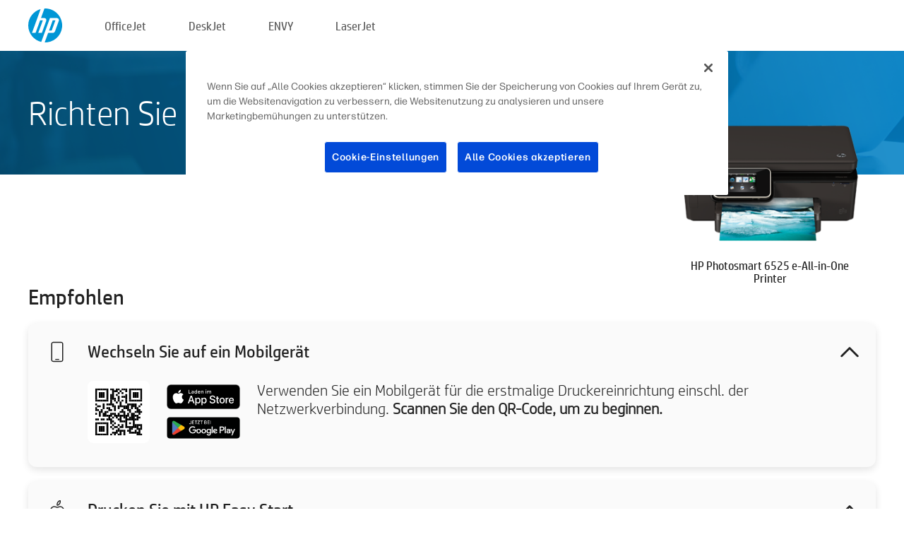

--- FILE ---
content_type: text/html;charset=UTF-8
request_url: https://www.123.hp.com/at/de/devices/ps6525;jsessionid=42B3673741BD6A939E6B1CD54B17913C;jsessionid=44E09873DC8533A83AE324B7BE1D40A0;jsessionid=D00F0BA66B845A3BD5DA1C953D90EA1A;jsessionid=D55220B9F8ADC2DEDB86EA2AD808E4E0;jsessionid=A48BAE7C2A0B42676CF72E613E649CDE;jsessionid=73CE401A8D15D07D2777FD0DF90F2DFA;jsessionid=8CFF760B6D76B6B64E6CA712BB61553C;jsessionid=26DE126B3EA879539DA8FB91807A5702;jsessionid=50681B84E995CED2541B5921EB6638AE;jsessionid=157B6A2D12E53FC6E42BADC2FA57C8E2
body_size: 7748
content:
<!doctype html>
<html
  country="AT" lang="de" dir="ltr"
>
  <head>
    
    <meta content="IE=edge" http-equiv="X-UA-Compatible" />
    <meta content="hpi" name="company_code" />
    <meta content="IPG" name="bu" />
    <meta content="text/html; charset=UTF-8" http-equiv="Content-Type" />
    <!-- <meta content="Welcome to the simplest way to setup your printer from a computer or mobile device. Easily download software, connect to a network, and print across devices." name="description" /> -->
    <meta name="description" content="Willkommen auf der offiziellen HP® Website zum Einrichten Ihres Druckers.  Laden Sie als Erstes die Software für Ihren neuen Drucker herunter.  Danach können Sie den Drucker mit einem Netzwerk verbinden und geräteübergreifend drucken." />
    <meta content="hpexpnontridion" name="hp_design_version" />
    <meta
      content="hp drivers, hp driver, hp downloads, hp download drivers, hp printer drivers, hp printers drivers, hp scanner drivers, hp printer driver, hp print drivers, hp printer drivers download"
      name="keywords"
    />
    <meta content="support.drivers" name="lifecycle" />
    <meta content="Solutions" name="page_content" />
    <meta content="follow, index" name="robots" />
    <meta content="Segment Neutral" name="segment" />
    <meta name="target_country" content="at" />
    <meta content=" R11849 " name="web_section_id" />
    <meta content="True" name="HandheldFriendly" />
    <meta content="width=device-width, initial-scale=1.0" name="viewport" />

    <!-- CSS  -->
    <link media="screen" rel="stylesheet" href="/resources/assets/css/page/123fontstyles.css" />
    <link media="screen" rel="stylesheet" href="/resources/assets/dist/application.min.css" />
    <link rel="stylesheet" href="/resources/assets/css/vendor/jquery.typeahead.min.css" type="text/css" />

    <!--  JavaScript -->
    <script src="/resources/assets/js/vendor/jquery/jquery-3.7.1.min.js"></script>

    <script defer="defer" src="/resources/assets/js/vendor/jquery/can.jquery.min.js" type="text/javascript"></script>

    <script async src="//www.hp.com/cma/ng/lib/exceptions/privacy-banner.js"></script>
    <script defer="defer" src="/resources/assets/js/page/tooltipster.main.min.js" type="text/javascript"></script>
    <script
      defer="defer"
      src="/resources/assets/js/page/tooltipster.bundle.min.js"
      type="text/javascript"
    ></script>
    <script defer="defer" src="https://www8.hp.com/caas/header-footer/at/de/default/latest.r?contentType=js&amp;hide_country_selector=true" type="text/javascript"></script>
    <script defer="defer" src="/resources/assets/js/vendor/base.min.js" type="text/javascript"></script>
    <script defer="defer" src="/resources/assets/dist/application.min.js" type="text/javascript"></script>

    <script type="text/javascript">
      //UDL Analytics - GTM tag
      (function (w, d, s, l, i) {
        w[l] = w[l] || [];
        w[l].push({
          "gtm.start": new Date().getTime(),
          event: "gtm.js",
        });
        var f = d.getElementsByTagName(s)[0],
          j = d.createElement(s),
          dl = l != "dataLayer" ? "&amp;l=" + l : "";
        j.async = true;
        j.src = "https://www.googletagmanager.com/gtm.js?id=" + i + dl;
        f.parentNode.insertBefore(j, f);
      })(window, document, "script", "dataLayer", "GTM-MZXB4R4");
    </script>
  
    <title>123.hp.com - HP Photosmart 6525 e-All-in-One Printer HP Smart</title>
    <link rel="stylesheet" href="/resources/assets/css/page/flex-design.css" type="text/css" />
    <link rel="stylesheet" href="/resources/assets/css/page/desktop-hp+-windows.css" type="text/css" />
    <link rel="stylesheet" href="/resources/assets/css/page/swls-delay.css" type="text/css" />
    <link rel="stylesheet" href="/resources/assets/css/page/desktop-unified.css" type="text/css" />
    <script defer="defer" src="/resources/assets/js/page/common.js" type="text/javascript"></script>
    <script defer="defer" src="/resources/assets/js/page/flex-design.js" type="text/javascript"></script>
    <script
      defer="defer"
      src="/resources/assets/js/page/desktop-offline-driver.js"
      type="text/javascript"
    ></script>
    <script defer="defer" src="/resources/assets/js/page/desktop-hp+-windows.js" type="text/javascript"></script>
    <script defer="defer" src="/resources/assets/js/page/desktop-unified.js" type="text/javascript"></script>
    <script src="https://cdn.optimizely.com/js/11773710518.js"></script>
    <script type="text/javascript">
      /*<![CDATA[*/
      var printerTroubleshootUrl = "https:\/\/support.hp.com\/printer-setup";
      var printerVideoUrl = "https:\/\/support.hp.com";
      var airPrintSupportUrl = "https:\/\/support.hp.com\/document\/ish_1946968-1947068-16";
      var macVersionSupportUrl = "https:\/\/support.apple.com\/109033";
      var appStoreUrl = "macappstore:\/\/apps.apple.com\/us\/app\/hp-smart\/id1474276998?mt=12";
      var osType = "os x";
      var printerSetupUrl = "https:\/\/support.hp.com\/at-de\/printer-setup";
      var deviceId = "ps6525";
      var deviceName = "HP Photosmart 6525 e-All-in-One Printer";
      var goToHpUrl = "https:\/\/h20180.www2.hp.com\/apps\/Nav?h_product=known\u0026h_client=S-A-10020-1\u0026h_lang=de\u0026h_cc=at\u0026h_pagetype=s-002";
      var localePath = "\/at\/de";
      /*]]>*/
    </script>
    <script type="text/javascript">
      var pageName = "desktop-unified";
      if (deviceId !== "") {
        pageName = pageName + "_" + deviceId.toLowerCase();
      }

      dataLayer.push({
        event: "e_pageView",
        pageNameL5: pageName,
      });
    </script>
  </head>
  <body>
    <div
      class="header-123"
      id="header-123"
    >
      <div class="header-container">
        <div class="hp-logo">
          <a
            href="/at/de/"
            title="123.hp.com – Druckereinrichtung über die offizielle HP® Website"
          >
            <img alt="123.hp.com – Druckereinrichtung über die offizielle HP® Website" src="/resources/assets/img/hp-logo.svg" />
          </a>
        </div>
        <ul class="header-menu">
          <li>
            <a href="/at/de/printers/officejet"
              >OfficeJet</a
            >
          </li>
          <li>
            <a href="/at/de/printers/deskjet"
              >DeskJet</a
            >
          </li>
          <li>
            <a href="/at/de/printers/envy">ENVY</a>
          </li>
          <li>
            <a href="/at/de/printers/laserjet"
              >LaserJet</a
            >
          </li>
        </ul>
      </div>
    </div>
    <div>
      <input id="supportUrl" value="https://h20180.www2.hp.com/apps/Nav?h_product=5271612&amp;h_client=S-A-10020-1&amp;h_lang=de&amp;h_cc=at&amp;h_pagetype=s-002" type="hidden" />
      <input id="languageDirection" value="ltr" type="hidden" />
      <input id="lang" value="de" type="hidden" />
      <input id="hpContact" value="" type="hidden" />
    </div>
    <div id="one23-overlay"></div>
    <main class="vertical">
      <div class="horizontal centered standard-bg">
        <div class="main-content horizontal grow space-between">
          <div class="page-header vertical centered">
            <div>Richten Sie Ihren neuen HP Drucker ein</div>
          </div>
          
        </div>
      </div>
      <div class="hpplus-bg-white horizontal centered">
        <div class="main-content vertical">
          <div class="vertical side-images">
            <div class="printer-container">
              
              <img
                alt="printer"
                class="printer-image"
                src="/resources/printer_images/PS6525/290x245.png"
              />
              <div class="printer-title">HP Photosmart 6525 e-All-in-One Printer</div>
            </div>
          </div>
          <div class="vertical ie-wrap-fix">
            <div class="install-list">
              <div class="list-header">Empfohlen</div>
              
              
              <div class="list-item vertical" id="mobile-card">
                <div class="list-header arrow-header open">
                  <div class="list-header-left">
                    <div class="list-header-icon img-container icon-thin">
                      <img src="/resources/assets/img/mobile.svg" />
                    </div>
                    <div>Wechseln Sie auf ein Mobilgerät</div>
                  </div>
                  <div class="list-header-right">
                    <img src="/resources/assets/img/chevron_down_black.svg" />
                  </div>
                </div>
                <div class="list-content horizontal open">
                  <div class="horizontal">
                    <div class="bordered-qr-code img-container">
                      <img src="/resources/assets/img/123_qr_code.svg" />
                    </div>
                    <div class="vertical appstore-images space-around" id="app-store-images">
                      <img alt="Mac" id="macBadge" src="/resources/assets/img/app_store/ios/de.svg" />
                      <img alt="Android" id="androidBadge" src="/resources/assets/img/app_store/android/de.png" />
                    </div>
                  </div>
                  <div class="vertical ie-wrap-fix">
                    <div class="text-main">Verwenden Sie ein Mobilgerät für die erstmalige Druckereinrichtung einschl. der Netzwerkverbindung. <b>Scannen Sie den QR-Code, um zu beginnen.</b></div>
                  </div>
                </div>
              </div>
              <div class="list-item vertical" id="easystart-card">
                <div class="list-header arrow-header open">
                  <div class="list-header-left">
                    <div class="list-header-icon img-container icon-thin">
                      <img src="/resources/assets/img/apple.svg" />
                    </div>
                    <div>Drucken Sie mit HP Easy Start</div>
                  </div>
                  <div class="list-header-right">
                    <img src="/resources/assets/img/chevron_down_black.svg" />
                  </div>
                </div>
                <div class="list-content vertical open">
                  <div>
                    <button
                      class="btn btn-blue"
                      id="easystart-download"
                    >Installieren Sie HP Easy Start</button>
                  </div>
                  <div class="text-main">HP Easy Start verbindet Ihren Drucker mit einem Gerät, installiert Druckertreiber und richtet Scan-Funktionen ein (wenn zutreffend).</div>
                </div>
              </div>
              
            </div>
            <div class="support-list">
              <div class="support-item troubleshoot">
                <div class="support-header horizontal support-header-printer">
                  <div class="support-header-icon">
                    <img src="/resources/assets/img/support_icon_printer.svg" />
                  </div>
                  <div class="support-note">Sie benötigen Hilfe bei der Fehlersuche während der Druckereinrichtung?<br> <a id="printer-troubleshoot-url">Problemlösung für die Einrichtung</a></div>
                </div>
              </div>
              <div class="support-item video">
                <div class="support-header horizontal support-header-printer">
                  <div class="support-header-icon">
                    <img src="/resources/assets/img/support_icon_video.svg" />
                  </div>
                  <div class="support-note">Hier finden Sie zusätzliche Informationen und Videos zur Einrichtung<br> <a id="printer-setup-url">HP-Support besuchen</a></div>
                </div>
              </div>
            </div>
          </div>
          <div id="country-selector-container">
      <div
        id="country-selector"
      >
        <i
          id="tooltip-image"
          class="sprite-sheet-flags sprite-flag sprite-flag-at"
        ></i>
        <a class="tooltip country-tooltip" id="tooltip-text">Austria</a>
        <div class="down-tooltip" id="country-selector-tooltip" style="left: 0px; bottom: 35px; display: none">
          <div id="supported-countries">
      <div>
        <div>
          <div class="country-selector-header">Wählen Sie Ihren Standort/Ihre Sprache aus</div>
          <table class="country-selector-table">
            <!-- Row 1 -->
            <tr>
              <td id="country-item">
      <div>
        <i
          class="sprite-sheet-flags sprite-flag sprite-flag-au"
        ></i>
        <a
          href="/au/en/devices/ps6525;jsessionid=42B3673741BD6A939E6B1CD54B17913C;jsessionid=44E09873DC8533A83AE324B7BE1D40A0;jsessionid=D00F0BA66B845A3BD5DA1C953D90EA1A;jsessionid=D55220B9F8ADC2DEDB86EA2AD808E4E0;jsessionid=A48BAE7C2A0B42676CF72E613E649CDE;jsessionid=73CE401A8D15D07D2777FD0DF90F2DFA;jsessionid=8CFF760B6D76B6B64E6CA712BB61553C;jsessionid=26DE126B3EA879539DA8FB91807A5702;jsessionid=50681B84E995CED2541B5921EB6638AE;jsessionid=157B6A2D12E53FC6E42BADC2FA57C8E2"
          id="au_en"
        >Australia</a>
      </div>
    </td>
              <td id="country-item">
      <div>
        <i
          class="sprite-sheet-flags sprite-flag sprite-flag-in"
        ></i>
        <a
          href="/in/en/devices/ps6525;jsessionid=42B3673741BD6A939E6B1CD54B17913C;jsessionid=44E09873DC8533A83AE324B7BE1D40A0;jsessionid=D00F0BA66B845A3BD5DA1C953D90EA1A;jsessionid=D55220B9F8ADC2DEDB86EA2AD808E4E0;jsessionid=A48BAE7C2A0B42676CF72E613E649CDE;jsessionid=73CE401A8D15D07D2777FD0DF90F2DFA;jsessionid=8CFF760B6D76B6B64E6CA712BB61553C;jsessionid=26DE126B3EA879539DA8FB91807A5702;jsessionid=50681B84E995CED2541B5921EB6638AE;jsessionid=157B6A2D12E53FC6E42BADC2FA57C8E2"
          id="in_en"
        >India</a>
      </div>
    </td>
              <td id="country-item">
      <div>
        <i
          class="sprite-sheet-flags sprite-flag sprite-flag-pl"
        ></i>
        <a
          href="/pl/pl/devices/ps6525;jsessionid=42B3673741BD6A939E6B1CD54B17913C;jsessionid=44E09873DC8533A83AE324B7BE1D40A0;jsessionid=D00F0BA66B845A3BD5DA1C953D90EA1A;jsessionid=D55220B9F8ADC2DEDB86EA2AD808E4E0;jsessionid=A48BAE7C2A0B42676CF72E613E649CDE;jsessionid=73CE401A8D15D07D2777FD0DF90F2DFA;jsessionid=8CFF760B6D76B6B64E6CA712BB61553C;jsessionid=26DE126B3EA879539DA8FB91807A5702;jsessionid=50681B84E995CED2541B5921EB6638AE;jsessionid=157B6A2D12E53FC6E42BADC2FA57C8E2"
          id="pl_pl"
        >Polska</a>
      </div>
    </td>
              <td id="country-item">
      <div>
        <i
          class="sprite-sheet-flags sprite-flag sprite-flag-us"
        ></i>
        <a
          href="/us/en/devices/ps6525;jsessionid=42B3673741BD6A939E6B1CD54B17913C;jsessionid=44E09873DC8533A83AE324B7BE1D40A0;jsessionid=D00F0BA66B845A3BD5DA1C953D90EA1A;jsessionid=D55220B9F8ADC2DEDB86EA2AD808E4E0;jsessionid=A48BAE7C2A0B42676CF72E613E649CDE;jsessionid=73CE401A8D15D07D2777FD0DF90F2DFA;jsessionid=8CFF760B6D76B6B64E6CA712BB61553C;jsessionid=26DE126B3EA879539DA8FB91807A5702;jsessionid=50681B84E995CED2541B5921EB6638AE;jsessionid=157B6A2D12E53FC6E42BADC2FA57C8E2"
          id="us_en"
        >United States</a>
      </div>
    </td>
            </tr>

            <!-- Row 2 -->
            <tr>
              <td id="country-item">
      <div>
        <i
          class="sprite-sheet-flags sprite-flag sprite-flag-at"
        ></i>
        <a
          href="/at/de/devices/ps6525;jsessionid=42B3673741BD6A939E6B1CD54B17913C;jsessionid=44E09873DC8533A83AE324B7BE1D40A0;jsessionid=D00F0BA66B845A3BD5DA1C953D90EA1A;jsessionid=D55220B9F8ADC2DEDB86EA2AD808E4E0;jsessionid=A48BAE7C2A0B42676CF72E613E649CDE;jsessionid=73CE401A8D15D07D2777FD0DF90F2DFA;jsessionid=8CFF760B6D76B6B64E6CA712BB61553C;jsessionid=26DE126B3EA879539DA8FB91807A5702;jsessionid=50681B84E995CED2541B5921EB6638AE;jsessionid=157B6A2D12E53FC6E42BADC2FA57C8E2"
          id="at_de"
        >Austria</a>
      </div>
    </td>
              <td id="country-item">
      <div>
        <i
          class="sprite-sheet-flags sprite-flag sprite-flag-ie"
        ></i>
        <a
          href="/ie/en/devices/ps6525;jsessionid=42B3673741BD6A939E6B1CD54B17913C;jsessionid=44E09873DC8533A83AE324B7BE1D40A0;jsessionid=D00F0BA66B845A3BD5DA1C953D90EA1A;jsessionid=D55220B9F8ADC2DEDB86EA2AD808E4E0;jsessionid=A48BAE7C2A0B42676CF72E613E649CDE;jsessionid=73CE401A8D15D07D2777FD0DF90F2DFA;jsessionid=8CFF760B6D76B6B64E6CA712BB61553C;jsessionid=26DE126B3EA879539DA8FB91807A5702;jsessionid=50681B84E995CED2541B5921EB6638AE;jsessionid=157B6A2D12E53FC6E42BADC2FA57C8E2"
          id="ie_en"
        >Ireland</a>
      </div>
    </td>
              <td id="country-item">
      <div>
        <i
          class="sprite-sheet-flags sprite-flag sprite-flag-pt"
        ></i>
        <a
          href="/pt/pt/devices/ps6525;jsessionid=42B3673741BD6A939E6B1CD54B17913C;jsessionid=44E09873DC8533A83AE324B7BE1D40A0;jsessionid=D00F0BA66B845A3BD5DA1C953D90EA1A;jsessionid=D55220B9F8ADC2DEDB86EA2AD808E4E0;jsessionid=A48BAE7C2A0B42676CF72E613E649CDE;jsessionid=73CE401A8D15D07D2777FD0DF90F2DFA;jsessionid=8CFF760B6D76B6B64E6CA712BB61553C;jsessionid=26DE126B3EA879539DA8FB91807A5702;jsessionid=50681B84E995CED2541B5921EB6638AE;jsessionid=157B6A2D12E53FC6E42BADC2FA57C8E2"
          id="pt_pt"
        >Portugal</a>
      </div>
    </td>
              <td id="country-item">
      <div>
        <i
          class="sprite-sheet-flags sprite-flag sprite-flag-bg"
        ></i>
        <a
          href="/bg/bg/devices/ps6525;jsessionid=42B3673741BD6A939E6B1CD54B17913C;jsessionid=44E09873DC8533A83AE324B7BE1D40A0;jsessionid=D00F0BA66B845A3BD5DA1C953D90EA1A;jsessionid=D55220B9F8ADC2DEDB86EA2AD808E4E0;jsessionid=A48BAE7C2A0B42676CF72E613E649CDE;jsessionid=73CE401A8D15D07D2777FD0DF90F2DFA;jsessionid=8CFF760B6D76B6B64E6CA712BB61553C;jsessionid=26DE126B3EA879539DA8FB91807A5702;jsessionid=50681B84E995CED2541B5921EB6638AE;jsessionid=157B6A2D12E53FC6E42BADC2FA57C8E2"
          id="bg_bg"
        >България</a>
      </div>
    </td>
            </tr>

            <!-- Row 3 -->
            <tr>
              <td id="country-item">
      <div>
        <i
          class="sprite-sheet-flags sprite-flag sprite-flag-be"
        ></i>
        <a
          href="/be/nl/devices/ps6525;jsessionid=42B3673741BD6A939E6B1CD54B17913C;jsessionid=44E09873DC8533A83AE324B7BE1D40A0;jsessionid=D00F0BA66B845A3BD5DA1C953D90EA1A;jsessionid=D55220B9F8ADC2DEDB86EA2AD808E4E0;jsessionid=A48BAE7C2A0B42676CF72E613E649CDE;jsessionid=73CE401A8D15D07D2777FD0DF90F2DFA;jsessionid=8CFF760B6D76B6B64E6CA712BB61553C;jsessionid=26DE126B3EA879539DA8FB91807A5702;jsessionid=50681B84E995CED2541B5921EB6638AE;jsessionid=157B6A2D12E53FC6E42BADC2FA57C8E2"
          id="be_nl"
        >België</a>
      </div>
    </td>
              <td id="country-item">
      <div>
        <i
          class="sprite-sheet-flags sprite-flag sprite-flag-it"
        ></i>
        <a
          href="/it/it/devices/ps6525;jsessionid=42B3673741BD6A939E6B1CD54B17913C;jsessionid=44E09873DC8533A83AE324B7BE1D40A0;jsessionid=D00F0BA66B845A3BD5DA1C953D90EA1A;jsessionid=D55220B9F8ADC2DEDB86EA2AD808E4E0;jsessionid=A48BAE7C2A0B42676CF72E613E649CDE;jsessionid=73CE401A8D15D07D2777FD0DF90F2DFA;jsessionid=8CFF760B6D76B6B64E6CA712BB61553C;jsessionid=26DE126B3EA879539DA8FB91807A5702;jsessionid=50681B84E995CED2541B5921EB6638AE;jsessionid=157B6A2D12E53FC6E42BADC2FA57C8E2"
          id="it_it"
        >Italia</a>
      </div>
    </td>
              <td id="country-item">
      <div>
        <i
          class="sprite-sheet-flags sprite-flag sprite-flag-pr"
        ></i>
        <a
          href="/pr/en/devices/ps6525;jsessionid=42B3673741BD6A939E6B1CD54B17913C;jsessionid=44E09873DC8533A83AE324B7BE1D40A0;jsessionid=D00F0BA66B845A3BD5DA1C953D90EA1A;jsessionid=D55220B9F8ADC2DEDB86EA2AD808E4E0;jsessionid=A48BAE7C2A0B42676CF72E613E649CDE;jsessionid=73CE401A8D15D07D2777FD0DF90F2DFA;jsessionid=8CFF760B6D76B6B64E6CA712BB61553C;jsessionid=26DE126B3EA879539DA8FB91807A5702;jsessionid=50681B84E995CED2541B5921EB6638AE;jsessionid=157B6A2D12E53FC6E42BADC2FA57C8E2"
          id="pr_en"
        >Puerto Rico</a>
      </div>
    </td>
              <td id="country-item">
      <div>
        <i
          class="sprite-sheet-flags sprite-flag sprite-flag-gr"
        ></i>
        <a
          href="/gr/el/devices/ps6525;jsessionid=42B3673741BD6A939E6B1CD54B17913C;jsessionid=44E09873DC8533A83AE324B7BE1D40A0;jsessionid=D00F0BA66B845A3BD5DA1C953D90EA1A;jsessionid=D55220B9F8ADC2DEDB86EA2AD808E4E0;jsessionid=A48BAE7C2A0B42676CF72E613E649CDE;jsessionid=73CE401A8D15D07D2777FD0DF90F2DFA;jsessionid=8CFF760B6D76B6B64E6CA712BB61553C;jsessionid=26DE126B3EA879539DA8FB91807A5702;jsessionid=50681B84E995CED2541B5921EB6638AE;jsessionid=157B6A2D12E53FC6E42BADC2FA57C8E2"
          id="gr_el"
        >Ελλάδα</a>
      </div>
    </td>
            </tr>

            <!-- Row 4 -->
            <tr>
              <td id="country-item">
      <div>
        <i
          class="sprite-sheet-flags sprite-flag sprite-flag-be"
        ></i>
        <a
          href="/be/fr/devices/ps6525;jsessionid=42B3673741BD6A939E6B1CD54B17913C;jsessionid=44E09873DC8533A83AE324B7BE1D40A0;jsessionid=D00F0BA66B845A3BD5DA1C953D90EA1A;jsessionid=D55220B9F8ADC2DEDB86EA2AD808E4E0;jsessionid=A48BAE7C2A0B42676CF72E613E649CDE;jsessionid=73CE401A8D15D07D2777FD0DF90F2DFA;jsessionid=8CFF760B6D76B6B64E6CA712BB61553C;jsessionid=26DE126B3EA879539DA8FB91807A5702;jsessionid=50681B84E995CED2541B5921EB6638AE;jsessionid=157B6A2D12E53FC6E42BADC2FA57C8E2"
          id="be_fr"
        >Belgique</a>
      </div>
    </td>
              <td id="country-item">
      <div>
        <i
          class="sprite-sheet-flags sprite-flag sprite-flag-lv"
        ></i>
        <a
          href="/lv/lv/devices/ps6525;jsessionid=42B3673741BD6A939E6B1CD54B17913C;jsessionid=44E09873DC8533A83AE324B7BE1D40A0;jsessionid=D00F0BA66B845A3BD5DA1C953D90EA1A;jsessionid=D55220B9F8ADC2DEDB86EA2AD808E4E0;jsessionid=A48BAE7C2A0B42676CF72E613E649CDE;jsessionid=73CE401A8D15D07D2777FD0DF90F2DFA;jsessionid=8CFF760B6D76B6B64E6CA712BB61553C;jsessionid=26DE126B3EA879539DA8FB91807A5702;jsessionid=50681B84E995CED2541B5921EB6638AE;jsessionid=157B6A2D12E53FC6E42BADC2FA57C8E2"
          id="lv_lv"
        >Latvija</a>
      </div>
    </td>
              <td id="country-item">
      <div>
        <i
          class="sprite-sheet-flags sprite-flag sprite-flag-ro"
        ></i>
        <a
          href="/ro/ro/devices/ps6525;jsessionid=42B3673741BD6A939E6B1CD54B17913C;jsessionid=44E09873DC8533A83AE324B7BE1D40A0;jsessionid=D00F0BA66B845A3BD5DA1C953D90EA1A;jsessionid=D55220B9F8ADC2DEDB86EA2AD808E4E0;jsessionid=A48BAE7C2A0B42676CF72E613E649CDE;jsessionid=73CE401A8D15D07D2777FD0DF90F2DFA;jsessionid=8CFF760B6D76B6B64E6CA712BB61553C;jsessionid=26DE126B3EA879539DA8FB91807A5702;jsessionid=50681B84E995CED2541B5921EB6638AE;jsessionid=157B6A2D12E53FC6E42BADC2FA57C8E2"
          id="ro_ro"
        >România</a>
      </div>
    </td>
              <td id="country-item">
      <div>
        <i
          class="sprite-sheet-flags sprite-flag sprite-flag-cy"
        ></i>
        <a
          href="/cy/el/devices/ps6525;jsessionid=42B3673741BD6A939E6B1CD54B17913C;jsessionid=44E09873DC8533A83AE324B7BE1D40A0;jsessionid=D00F0BA66B845A3BD5DA1C953D90EA1A;jsessionid=D55220B9F8ADC2DEDB86EA2AD808E4E0;jsessionid=A48BAE7C2A0B42676CF72E613E649CDE;jsessionid=73CE401A8D15D07D2777FD0DF90F2DFA;jsessionid=8CFF760B6D76B6B64E6CA712BB61553C;jsessionid=26DE126B3EA879539DA8FB91807A5702;jsessionid=50681B84E995CED2541B5921EB6638AE;jsessionid=157B6A2D12E53FC6E42BADC2FA57C8E2"
          id="cy_el"
        >Κύπρος</a>
      </div>
    </td>
            </tr>

            <!-- Row 5 -->
            <tr>
              <td id="country-item">
      <div>
        <i
          class="sprite-sheet-flags sprite-flag sprite-flag-br"
        ></i>
        <a
          href="/br/pt/devices/ps6525;jsessionid=42B3673741BD6A939E6B1CD54B17913C;jsessionid=44E09873DC8533A83AE324B7BE1D40A0;jsessionid=D00F0BA66B845A3BD5DA1C953D90EA1A;jsessionid=D55220B9F8ADC2DEDB86EA2AD808E4E0;jsessionid=A48BAE7C2A0B42676CF72E613E649CDE;jsessionid=73CE401A8D15D07D2777FD0DF90F2DFA;jsessionid=8CFF760B6D76B6B64E6CA712BB61553C;jsessionid=26DE126B3EA879539DA8FB91807A5702;jsessionid=50681B84E995CED2541B5921EB6638AE;jsessionid=157B6A2D12E53FC6E42BADC2FA57C8E2"
          id="br_pt"
        >Brasil</a>
      </div>
    </td>
              <td id="country-item">
      <div>
        <i
          class="sprite-sheet-flags sprite-flag sprite-flag-lt"
        ></i>
        <a
          href="/lt/lt/devices/ps6525;jsessionid=42B3673741BD6A939E6B1CD54B17913C;jsessionid=44E09873DC8533A83AE324B7BE1D40A0;jsessionid=D00F0BA66B845A3BD5DA1C953D90EA1A;jsessionid=D55220B9F8ADC2DEDB86EA2AD808E4E0;jsessionid=A48BAE7C2A0B42676CF72E613E649CDE;jsessionid=73CE401A8D15D07D2777FD0DF90F2DFA;jsessionid=8CFF760B6D76B6B64E6CA712BB61553C;jsessionid=26DE126B3EA879539DA8FB91807A5702;jsessionid=50681B84E995CED2541B5921EB6638AE;jsessionid=157B6A2D12E53FC6E42BADC2FA57C8E2"
          id="lt_lt"
        >Lietuva</a>
      </div>
    </td>
              <td id="country-item">
      <div>
        <i
          class="sprite-sheet-flags sprite-flag sprite-flag-ch"
        ></i>
        <a
          href="/ch/de/devices/ps6525;jsessionid=42B3673741BD6A939E6B1CD54B17913C;jsessionid=44E09873DC8533A83AE324B7BE1D40A0;jsessionid=D00F0BA66B845A3BD5DA1C953D90EA1A;jsessionid=D55220B9F8ADC2DEDB86EA2AD808E4E0;jsessionid=A48BAE7C2A0B42676CF72E613E649CDE;jsessionid=73CE401A8D15D07D2777FD0DF90F2DFA;jsessionid=8CFF760B6D76B6B64E6CA712BB61553C;jsessionid=26DE126B3EA879539DA8FB91807A5702;jsessionid=50681B84E995CED2541B5921EB6638AE;jsessionid=157B6A2D12E53FC6E42BADC2FA57C8E2"
          id="ch_de"
        >Schweiz</a>
      </div>
    </td>
              <td id="country-item">
      <div>
        <i
          class="sprite-sheet-flags sprite-flag sprite-flag-ru"
        ></i>
        <a
          href="/ru/ru/devices/ps6525;jsessionid=42B3673741BD6A939E6B1CD54B17913C;jsessionid=44E09873DC8533A83AE324B7BE1D40A0;jsessionid=D00F0BA66B845A3BD5DA1C953D90EA1A;jsessionid=D55220B9F8ADC2DEDB86EA2AD808E4E0;jsessionid=A48BAE7C2A0B42676CF72E613E649CDE;jsessionid=73CE401A8D15D07D2777FD0DF90F2DFA;jsessionid=8CFF760B6D76B6B64E6CA712BB61553C;jsessionid=26DE126B3EA879539DA8FB91807A5702;jsessionid=50681B84E995CED2541B5921EB6638AE;jsessionid=157B6A2D12E53FC6E42BADC2FA57C8E2"
          id="ru_ru"
        >Россия</a>
      </div>
    </td>
            </tr>

            <!-- Row 6 -->
            <tr>
              <td id="country-item">
      <div>
        <i
          class="sprite-sheet-flags sprite-flag sprite-flag-ca"
        ></i>
        <a
          href="/ca/en/devices/ps6525;jsessionid=42B3673741BD6A939E6B1CD54B17913C;jsessionid=44E09873DC8533A83AE324B7BE1D40A0;jsessionid=D00F0BA66B845A3BD5DA1C953D90EA1A;jsessionid=D55220B9F8ADC2DEDB86EA2AD808E4E0;jsessionid=A48BAE7C2A0B42676CF72E613E649CDE;jsessionid=73CE401A8D15D07D2777FD0DF90F2DFA;jsessionid=8CFF760B6D76B6B64E6CA712BB61553C;jsessionid=26DE126B3EA879539DA8FB91807A5702;jsessionid=50681B84E995CED2541B5921EB6638AE;jsessionid=157B6A2D12E53FC6E42BADC2FA57C8E2"
          id="ca_en"
        >Canada</a>
      </div>
    </td>
              <td id="country-item">
      <div>
        <i
          class="sprite-sheet-flags sprite-flag sprite-flag-lu"
        ></i>
        <a
          href="/lu/fr/devices/ps6525;jsessionid=42B3673741BD6A939E6B1CD54B17913C;jsessionid=44E09873DC8533A83AE324B7BE1D40A0;jsessionid=D00F0BA66B845A3BD5DA1C953D90EA1A;jsessionid=D55220B9F8ADC2DEDB86EA2AD808E4E0;jsessionid=A48BAE7C2A0B42676CF72E613E649CDE;jsessionid=73CE401A8D15D07D2777FD0DF90F2DFA;jsessionid=8CFF760B6D76B6B64E6CA712BB61553C;jsessionid=26DE126B3EA879539DA8FB91807A5702;jsessionid=50681B84E995CED2541B5921EB6638AE;jsessionid=157B6A2D12E53FC6E42BADC2FA57C8E2"
          id="lu_fr"
        >Luxembourg</a>
      </div>
    </td>
              <td id="country-item">
      <div>
        <i
          class="sprite-sheet-flags sprite-flag sprite-flag-si"
        ></i>
        <a
          href="/si/sl/devices/ps6525;jsessionid=42B3673741BD6A939E6B1CD54B17913C;jsessionid=44E09873DC8533A83AE324B7BE1D40A0;jsessionid=D00F0BA66B845A3BD5DA1C953D90EA1A;jsessionid=D55220B9F8ADC2DEDB86EA2AD808E4E0;jsessionid=A48BAE7C2A0B42676CF72E613E649CDE;jsessionid=73CE401A8D15D07D2777FD0DF90F2DFA;jsessionid=8CFF760B6D76B6B64E6CA712BB61553C;jsessionid=26DE126B3EA879539DA8FB91807A5702;jsessionid=50681B84E995CED2541B5921EB6638AE;jsessionid=157B6A2D12E53FC6E42BADC2FA57C8E2"
          id="si_sl"
        >Slovenija</a>
      </div>
    </td>
              <td id="country-item">
      <div>
        <i
          class="sprite-sheet-flags sprite-flag sprite-flag-il"
        ></i>
        <a
          href="/il/he/devices/ps6525;jsessionid=42B3673741BD6A939E6B1CD54B17913C;jsessionid=44E09873DC8533A83AE324B7BE1D40A0;jsessionid=D00F0BA66B845A3BD5DA1C953D90EA1A;jsessionid=D55220B9F8ADC2DEDB86EA2AD808E4E0;jsessionid=A48BAE7C2A0B42676CF72E613E649CDE;jsessionid=73CE401A8D15D07D2777FD0DF90F2DFA;jsessionid=8CFF760B6D76B6B64E6CA712BB61553C;jsessionid=26DE126B3EA879539DA8FB91807A5702;jsessionid=50681B84E995CED2541B5921EB6638AE;jsessionid=157B6A2D12E53FC6E42BADC2FA57C8E2"
          id="il_he"
        >עברית</a>
      </div>
    </td>
            </tr>

            <!-- Row 7 -->
            <tr>
              <td id="country-item">
      <div>
        <i
          class="sprite-sheet-flags sprite-flag sprite-flag-ca"
        ></i>
        <a
          href="/ca/fr/devices/ps6525;jsessionid=42B3673741BD6A939E6B1CD54B17913C;jsessionid=44E09873DC8533A83AE324B7BE1D40A0;jsessionid=D00F0BA66B845A3BD5DA1C953D90EA1A;jsessionid=D55220B9F8ADC2DEDB86EA2AD808E4E0;jsessionid=A48BAE7C2A0B42676CF72E613E649CDE;jsessionid=73CE401A8D15D07D2777FD0DF90F2DFA;jsessionid=8CFF760B6D76B6B64E6CA712BB61553C;jsessionid=26DE126B3EA879539DA8FB91807A5702;jsessionid=50681B84E995CED2541B5921EB6638AE;jsessionid=157B6A2D12E53FC6E42BADC2FA57C8E2"
          id="ca_fr"
        >Canada - Français</a>
      </div>
    </td>
              <td id="country-item">
      <div>
        <i
          class="sprite-sheet-flags sprite-flag sprite-flag-hu"
        ></i>
        <a
          href="/hu/hu/devices/ps6525;jsessionid=42B3673741BD6A939E6B1CD54B17913C;jsessionid=44E09873DC8533A83AE324B7BE1D40A0;jsessionid=D00F0BA66B845A3BD5DA1C953D90EA1A;jsessionid=D55220B9F8ADC2DEDB86EA2AD808E4E0;jsessionid=A48BAE7C2A0B42676CF72E613E649CDE;jsessionid=73CE401A8D15D07D2777FD0DF90F2DFA;jsessionid=8CFF760B6D76B6B64E6CA712BB61553C;jsessionid=26DE126B3EA879539DA8FB91807A5702;jsessionid=50681B84E995CED2541B5921EB6638AE;jsessionid=157B6A2D12E53FC6E42BADC2FA57C8E2"
          id="hu_hu"
        >Magyarország</a>
      </div>
    </td>
              <td id="country-item">
      <div>
        <i
          class="sprite-sheet-flags sprite-flag sprite-flag-sk"
        ></i>
        <a
          href="/sk/sk/devices/ps6525;jsessionid=42B3673741BD6A939E6B1CD54B17913C;jsessionid=44E09873DC8533A83AE324B7BE1D40A0;jsessionid=D00F0BA66B845A3BD5DA1C953D90EA1A;jsessionid=D55220B9F8ADC2DEDB86EA2AD808E4E0;jsessionid=A48BAE7C2A0B42676CF72E613E649CDE;jsessionid=73CE401A8D15D07D2777FD0DF90F2DFA;jsessionid=8CFF760B6D76B6B64E6CA712BB61553C;jsessionid=26DE126B3EA879539DA8FB91807A5702;jsessionid=50681B84E995CED2541B5921EB6638AE;jsessionid=157B6A2D12E53FC6E42BADC2FA57C8E2"
          id="sk_sk"
        >Slovensko</a>
      </div>
    </td>
              <td id="country-item">
      <div>
        <i
          class="sprite-sheet-flags sprite-flag sprite-flag-ae"
        ></i>
        <a
          href="/ae/ar/devices/ps6525;jsessionid=42B3673741BD6A939E6B1CD54B17913C;jsessionid=44E09873DC8533A83AE324B7BE1D40A0;jsessionid=D00F0BA66B845A3BD5DA1C953D90EA1A;jsessionid=D55220B9F8ADC2DEDB86EA2AD808E4E0;jsessionid=A48BAE7C2A0B42676CF72E613E649CDE;jsessionid=73CE401A8D15D07D2777FD0DF90F2DFA;jsessionid=8CFF760B6D76B6B64E6CA712BB61553C;jsessionid=26DE126B3EA879539DA8FB91807A5702;jsessionid=50681B84E995CED2541B5921EB6638AE;jsessionid=157B6A2D12E53FC6E42BADC2FA57C8E2"
          id="ae_ar"
        >الشرق الأوسط</a>
      </div>
    </td>
            </tr>

            <!-- Row 8 -->
            <tr>
              <td id="country-item">
      <div>
        <i
          class="sprite-sheet-flags sprite-flag sprite-flag-cz"
        ></i>
        <a
          href="/cz/cs/devices/ps6525;jsessionid=42B3673741BD6A939E6B1CD54B17913C;jsessionid=44E09873DC8533A83AE324B7BE1D40A0;jsessionid=D00F0BA66B845A3BD5DA1C953D90EA1A;jsessionid=D55220B9F8ADC2DEDB86EA2AD808E4E0;jsessionid=A48BAE7C2A0B42676CF72E613E649CDE;jsessionid=73CE401A8D15D07D2777FD0DF90F2DFA;jsessionid=8CFF760B6D76B6B64E6CA712BB61553C;jsessionid=26DE126B3EA879539DA8FB91807A5702;jsessionid=50681B84E995CED2541B5921EB6638AE;jsessionid=157B6A2D12E53FC6E42BADC2FA57C8E2"
          id="cz_cs"
        >Česká republika</a>
      </div>
    </td>
              <td id="country-item">
      <div>
        <i
          class="sprite-sheet-flags sprite-flag sprite-flag-mt"
        ></i>
        <a
          href="/mt/en/devices/ps6525;jsessionid=42B3673741BD6A939E6B1CD54B17913C;jsessionid=44E09873DC8533A83AE324B7BE1D40A0;jsessionid=D00F0BA66B845A3BD5DA1C953D90EA1A;jsessionid=D55220B9F8ADC2DEDB86EA2AD808E4E0;jsessionid=A48BAE7C2A0B42676CF72E613E649CDE;jsessionid=73CE401A8D15D07D2777FD0DF90F2DFA;jsessionid=8CFF760B6D76B6B64E6CA712BB61553C;jsessionid=26DE126B3EA879539DA8FB91807A5702;jsessionid=50681B84E995CED2541B5921EB6638AE;jsessionid=157B6A2D12E53FC6E42BADC2FA57C8E2"
          id="mt_en"
        >Malta</a>
      </div>
    </td>
              <td id="country-item">
      <div>
        <i
          class="sprite-sheet-flags sprite-flag sprite-flag-ch"
        ></i>
        <a
          href="/ch/fr/devices/ps6525;jsessionid=42B3673741BD6A939E6B1CD54B17913C;jsessionid=44E09873DC8533A83AE324B7BE1D40A0;jsessionid=D00F0BA66B845A3BD5DA1C953D90EA1A;jsessionid=D55220B9F8ADC2DEDB86EA2AD808E4E0;jsessionid=A48BAE7C2A0B42676CF72E613E649CDE;jsessionid=73CE401A8D15D07D2777FD0DF90F2DFA;jsessionid=8CFF760B6D76B6B64E6CA712BB61553C;jsessionid=26DE126B3EA879539DA8FB91807A5702;jsessionid=50681B84E995CED2541B5921EB6638AE;jsessionid=157B6A2D12E53FC6E42BADC2FA57C8E2"
          id="ch_fr"
        >Suisse</a>
      </div>
    </td>
              <td id="country-item">
      <div>
        <i
          class="sprite-sheet-flags sprite-flag sprite-flag-sa"
        ></i>
        <a
          href="/sa/ar/devices/ps6525;jsessionid=42B3673741BD6A939E6B1CD54B17913C;jsessionid=44E09873DC8533A83AE324B7BE1D40A0;jsessionid=D00F0BA66B845A3BD5DA1C953D90EA1A;jsessionid=D55220B9F8ADC2DEDB86EA2AD808E4E0;jsessionid=A48BAE7C2A0B42676CF72E613E649CDE;jsessionid=73CE401A8D15D07D2777FD0DF90F2DFA;jsessionid=8CFF760B6D76B6B64E6CA712BB61553C;jsessionid=26DE126B3EA879539DA8FB91807A5702;jsessionid=50681B84E995CED2541B5921EB6638AE;jsessionid=157B6A2D12E53FC6E42BADC2FA57C8E2"
          id="sa_ar"
        >المملكة العربية السعودية</a>
      </div>
    </td>
            </tr>

            <!-- Row 9 -->
            <tr>
              <td id="country-item">
      <div>
        <i
          class="sprite-sheet-flags sprite-flag sprite-flag-dk"
        ></i>
        <a
          href="/dk/da/devices/ps6525;jsessionid=42B3673741BD6A939E6B1CD54B17913C;jsessionid=44E09873DC8533A83AE324B7BE1D40A0;jsessionid=D00F0BA66B845A3BD5DA1C953D90EA1A;jsessionid=D55220B9F8ADC2DEDB86EA2AD808E4E0;jsessionid=A48BAE7C2A0B42676CF72E613E649CDE;jsessionid=73CE401A8D15D07D2777FD0DF90F2DFA;jsessionid=8CFF760B6D76B6B64E6CA712BB61553C;jsessionid=26DE126B3EA879539DA8FB91807A5702;jsessionid=50681B84E995CED2541B5921EB6638AE;jsessionid=157B6A2D12E53FC6E42BADC2FA57C8E2"
          id="dk_da"
        >Danmark</a>
      </div>
    </td>
              <td id="country-item">
      <div>
        <i
          class="sprite-sheet-flags sprite-flag sprite-flag-mx"
        ></i>
        <a
          href="/mx/es/devices/ps6525;jsessionid=42B3673741BD6A939E6B1CD54B17913C;jsessionid=44E09873DC8533A83AE324B7BE1D40A0;jsessionid=D00F0BA66B845A3BD5DA1C953D90EA1A;jsessionid=D55220B9F8ADC2DEDB86EA2AD808E4E0;jsessionid=A48BAE7C2A0B42676CF72E613E649CDE;jsessionid=73CE401A8D15D07D2777FD0DF90F2DFA;jsessionid=8CFF760B6D76B6B64E6CA712BB61553C;jsessionid=26DE126B3EA879539DA8FB91807A5702;jsessionid=50681B84E995CED2541B5921EB6638AE;jsessionid=157B6A2D12E53FC6E42BADC2FA57C8E2"
          id="mx_es"
        >México</a>
      </div>
    </td>
              <td id="country-item">
      <div>
        <i
          class="sprite-sheet-flags sprite-flag sprite-flag-fi"
        ></i>
        <a
          href="/fi/fi/devices/ps6525;jsessionid=42B3673741BD6A939E6B1CD54B17913C;jsessionid=44E09873DC8533A83AE324B7BE1D40A0;jsessionid=D00F0BA66B845A3BD5DA1C953D90EA1A;jsessionid=D55220B9F8ADC2DEDB86EA2AD808E4E0;jsessionid=A48BAE7C2A0B42676CF72E613E649CDE;jsessionid=73CE401A8D15D07D2777FD0DF90F2DFA;jsessionid=8CFF760B6D76B6B64E6CA712BB61553C;jsessionid=26DE126B3EA879539DA8FB91807A5702;jsessionid=50681B84E995CED2541B5921EB6638AE;jsessionid=157B6A2D12E53FC6E42BADC2FA57C8E2"
          id="fi_fi"
        >Suomi</a>
      </div>
    </td>
              <td id="country-item">
      <div>
        <i
          class="sprite-sheet-flags sprite-flag sprite-flag-kr"
        ></i>
        <a
          href="/kr/ko/devices/ps6525;jsessionid=42B3673741BD6A939E6B1CD54B17913C;jsessionid=44E09873DC8533A83AE324B7BE1D40A0;jsessionid=D00F0BA66B845A3BD5DA1C953D90EA1A;jsessionid=D55220B9F8ADC2DEDB86EA2AD808E4E0;jsessionid=A48BAE7C2A0B42676CF72E613E649CDE;jsessionid=73CE401A8D15D07D2777FD0DF90F2DFA;jsessionid=8CFF760B6D76B6B64E6CA712BB61553C;jsessionid=26DE126B3EA879539DA8FB91807A5702;jsessionid=50681B84E995CED2541B5921EB6638AE;jsessionid=157B6A2D12E53FC6E42BADC2FA57C8E2"
          id="kr_ko"
        >한국</a>
      </div>
    </td>
            </tr>

            <!-- Row 10 -->
            <tr>
              <td id="country-item">
      <div>
        <i
          class="sprite-sheet-flags sprite-flag sprite-flag-de"
        ></i>
        <a
          href="/de/de/devices/ps6525;jsessionid=42B3673741BD6A939E6B1CD54B17913C;jsessionid=44E09873DC8533A83AE324B7BE1D40A0;jsessionid=D00F0BA66B845A3BD5DA1C953D90EA1A;jsessionid=D55220B9F8ADC2DEDB86EA2AD808E4E0;jsessionid=A48BAE7C2A0B42676CF72E613E649CDE;jsessionid=73CE401A8D15D07D2777FD0DF90F2DFA;jsessionid=8CFF760B6D76B6B64E6CA712BB61553C;jsessionid=26DE126B3EA879539DA8FB91807A5702;jsessionid=50681B84E995CED2541B5921EB6638AE;jsessionid=157B6A2D12E53FC6E42BADC2FA57C8E2"
          id="de_de"
        >Deutschland</a>
      </div>
    </td>
              <td id="country-item">
      <div>
        <i
          class="sprite-sheet-flags sprite-flag sprite-flag-nl"
        ></i>
        <a
          href="/nl/nl/devices/ps6525;jsessionid=42B3673741BD6A939E6B1CD54B17913C;jsessionid=44E09873DC8533A83AE324B7BE1D40A0;jsessionid=D00F0BA66B845A3BD5DA1C953D90EA1A;jsessionid=D55220B9F8ADC2DEDB86EA2AD808E4E0;jsessionid=A48BAE7C2A0B42676CF72E613E649CDE;jsessionid=73CE401A8D15D07D2777FD0DF90F2DFA;jsessionid=8CFF760B6D76B6B64E6CA712BB61553C;jsessionid=26DE126B3EA879539DA8FB91807A5702;jsessionid=50681B84E995CED2541B5921EB6638AE;jsessionid=157B6A2D12E53FC6E42BADC2FA57C8E2"
          id="nl_nl"
        >Nederland</a>
      </div>
    </td>
              <td id="country-item">
      <div>
        <i
          class="sprite-sheet-flags sprite-flag sprite-flag-se"
        ></i>
        <a
          href="/se/sv/devices/ps6525;jsessionid=42B3673741BD6A939E6B1CD54B17913C;jsessionid=44E09873DC8533A83AE324B7BE1D40A0;jsessionid=D00F0BA66B845A3BD5DA1C953D90EA1A;jsessionid=D55220B9F8ADC2DEDB86EA2AD808E4E0;jsessionid=A48BAE7C2A0B42676CF72E613E649CDE;jsessionid=73CE401A8D15D07D2777FD0DF90F2DFA;jsessionid=8CFF760B6D76B6B64E6CA712BB61553C;jsessionid=26DE126B3EA879539DA8FB91807A5702;jsessionid=50681B84E995CED2541B5921EB6638AE;jsessionid=157B6A2D12E53FC6E42BADC2FA57C8E2"
          id="se_sv"
        >Sverige</a>
      </div>
    </td>
              <td id="country-item">
      <div>
        <i
          class="sprite-sheet-flags sprite-flag sprite-flag-jp"
        ></i>
        <a
          href="/jp/ja/devices/ps6525;jsessionid=42B3673741BD6A939E6B1CD54B17913C;jsessionid=44E09873DC8533A83AE324B7BE1D40A0;jsessionid=D00F0BA66B845A3BD5DA1C953D90EA1A;jsessionid=D55220B9F8ADC2DEDB86EA2AD808E4E0;jsessionid=A48BAE7C2A0B42676CF72E613E649CDE;jsessionid=73CE401A8D15D07D2777FD0DF90F2DFA;jsessionid=8CFF760B6D76B6B64E6CA712BB61553C;jsessionid=26DE126B3EA879539DA8FB91807A5702;jsessionid=50681B84E995CED2541B5921EB6638AE;jsessionid=157B6A2D12E53FC6E42BADC2FA57C8E2"
          id="jp_ja"
        >日本</a>
      </div>
    </td>
            </tr>

            <!-- Row 11 -->
            <tr>
              <td id="country-item">
      <div>
        <i
          class="sprite-sheet-flags sprite-flag sprite-flag-ee"
        ></i>
        <a
          href="/ee/et/devices/ps6525;jsessionid=42B3673741BD6A939E6B1CD54B17913C;jsessionid=44E09873DC8533A83AE324B7BE1D40A0;jsessionid=D00F0BA66B845A3BD5DA1C953D90EA1A;jsessionid=D55220B9F8ADC2DEDB86EA2AD808E4E0;jsessionid=A48BAE7C2A0B42676CF72E613E649CDE;jsessionid=73CE401A8D15D07D2777FD0DF90F2DFA;jsessionid=8CFF760B6D76B6B64E6CA712BB61553C;jsessionid=26DE126B3EA879539DA8FB91807A5702;jsessionid=50681B84E995CED2541B5921EB6638AE;jsessionid=157B6A2D12E53FC6E42BADC2FA57C8E2"
          id="ee_et"
        >Eesti</a>
      </div>
    </td>
              <td id="country-item">
      <div>
        <i
          class="sprite-sheet-flags sprite-flag sprite-flag-nz"
        ></i>
        <a
          href="/nz/en/devices/ps6525;jsessionid=42B3673741BD6A939E6B1CD54B17913C;jsessionid=44E09873DC8533A83AE324B7BE1D40A0;jsessionid=D00F0BA66B845A3BD5DA1C953D90EA1A;jsessionid=D55220B9F8ADC2DEDB86EA2AD808E4E0;jsessionid=A48BAE7C2A0B42676CF72E613E649CDE;jsessionid=73CE401A8D15D07D2777FD0DF90F2DFA;jsessionid=8CFF760B6D76B6B64E6CA712BB61553C;jsessionid=26DE126B3EA879539DA8FB91807A5702;jsessionid=50681B84E995CED2541B5921EB6638AE;jsessionid=157B6A2D12E53FC6E42BADC2FA57C8E2"
          id="nz_en"
        >New Zealand</a>
      </div>
    </td>
              <td id="country-item">
      <div>
        <i
          class="sprite-sheet-flags sprite-flag sprite-flag-ch"
        ></i>
        <a
          href="/ch/it/devices/ps6525;jsessionid=42B3673741BD6A939E6B1CD54B17913C;jsessionid=44E09873DC8533A83AE324B7BE1D40A0;jsessionid=D00F0BA66B845A3BD5DA1C953D90EA1A;jsessionid=D55220B9F8ADC2DEDB86EA2AD808E4E0;jsessionid=A48BAE7C2A0B42676CF72E613E649CDE;jsessionid=73CE401A8D15D07D2777FD0DF90F2DFA;jsessionid=8CFF760B6D76B6B64E6CA712BB61553C;jsessionid=26DE126B3EA879539DA8FB91807A5702;jsessionid=50681B84E995CED2541B5921EB6638AE;jsessionid=157B6A2D12E53FC6E42BADC2FA57C8E2"
          id="ch_it"
        >Svizzera</a>
      </div>
    </td>
              <td id="country-item">
      <div>
        <i
          class="sprite-sheet-flags sprite-flag sprite-flag-cn"
        ></i>
        <a
          href="/cn/zh/devices/ps6525;jsessionid=42B3673741BD6A939E6B1CD54B17913C;jsessionid=44E09873DC8533A83AE324B7BE1D40A0;jsessionid=D00F0BA66B845A3BD5DA1C953D90EA1A;jsessionid=D55220B9F8ADC2DEDB86EA2AD808E4E0;jsessionid=A48BAE7C2A0B42676CF72E613E649CDE;jsessionid=73CE401A8D15D07D2777FD0DF90F2DFA;jsessionid=8CFF760B6D76B6B64E6CA712BB61553C;jsessionid=26DE126B3EA879539DA8FB91807A5702;jsessionid=50681B84E995CED2541B5921EB6638AE;jsessionid=157B6A2D12E53FC6E42BADC2FA57C8E2"
          id="cn_zh"
        >中国</a>
      </div>
    </td>
            </tr>

            <!-- Row 12 -->
            <tr>
              <td id="country-item">
      <div>
        <i
          class="sprite-sheet-flags sprite-flag sprite-flag-es"
        ></i>
        <a
          href="/es/es/devices/ps6525;jsessionid=42B3673741BD6A939E6B1CD54B17913C;jsessionid=44E09873DC8533A83AE324B7BE1D40A0;jsessionid=D00F0BA66B845A3BD5DA1C953D90EA1A;jsessionid=D55220B9F8ADC2DEDB86EA2AD808E4E0;jsessionid=A48BAE7C2A0B42676CF72E613E649CDE;jsessionid=73CE401A8D15D07D2777FD0DF90F2DFA;jsessionid=8CFF760B6D76B6B64E6CA712BB61553C;jsessionid=26DE126B3EA879539DA8FB91807A5702;jsessionid=50681B84E995CED2541B5921EB6638AE;jsessionid=157B6A2D12E53FC6E42BADC2FA57C8E2"
          id="es_es"
        >España</a>
      </div>
    </td>
              <td id="country-item">
      <div>
        <i
          class="sprite-sheet-flags sprite-flag sprite-flag-no"
        ></i>
        <a
          href="/no/no/devices/ps6525;jsessionid=42B3673741BD6A939E6B1CD54B17913C;jsessionid=44E09873DC8533A83AE324B7BE1D40A0;jsessionid=D00F0BA66B845A3BD5DA1C953D90EA1A;jsessionid=D55220B9F8ADC2DEDB86EA2AD808E4E0;jsessionid=A48BAE7C2A0B42676CF72E613E649CDE;jsessionid=73CE401A8D15D07D2777FD0DF90F2DFA;jsessionid=8CFF760B6D76B6B64E6CA712BB61553C;jsessionid=26DE126B3EA879539DA8FB91807A5702;jsessionid=50681B84E995CED2541B5921EB6638AE;jsessionid=157B6A2D12E53FC6E42BADC2FA57C8E2"
          id="no_no"
        >Norge</a>
      </div>
    </td>
              <td id="country-item">
      <div>
        <i
          class="sprite-sheet-flags sprite-flag sprite-flag-tr"
        ></i>
        <a
          href="/tr/tr/devices/ps6525;jsessionid=42B3673741BD6A939E6B1CD54B17913C;jsessionid=44E09873DC8533A83AE324B7BE1D40A0;jsessionid=D00F0BA66B845A3BD5DA1C953D90EA1A;jsessionid=D55220B9F8ADC2DEDB86EA2AD808E4E0;jsessionid=A48BAE7C2A0B42676CF72E613E649CDE;jsessionid=73CE401A8D15D07D2777FD0DF90F2DFA;jsessionid=8CFF760B6D76B6B64E6CA712BB61553C;jsessionid=26DE126B3EA879539DA8FB91807A5702;jsessionid=50681B84E995CED2541B5921EB6638AE;jsessionid=157B6A2D12E53FC6E42BADC2FA57C8E2"
          id="tr_tr"
        >Türkiye</a>
      </div>
    </td>
              <td id="country-item">
      <div>
        <i
          class="sprite-sheet-flags sprite-flag sprite-flag-hk"
        ></i>
        <a
          href="/hk/zh/devices/ps6525;jsessionid=42B3673741BD6A939E6B1CD54B17913C;jsessionid=44E09873DC8533A83AE324B7BE1D40A0;jsessionid=D00F0BA66B845A3BD5DA1C953D90EA1A;jsessionid=D55220B9F8ADC2DEDB86EA2AD808E4E0;jsessionid=A48BAE7C2A0B42676CF72E613E649CDE;jsessionid=73CE401A8D15D07D2777FD0DF90F2DFA;jsessionid=8CFF760B6D76B6B64E6CA712BB61553C;jsessionid=26DE126B3EA879539DA8FB91807A5702;jsessionid=50681B84E995CED2541B5921EB6638AE;jsessionid=157B6A2D12E53FC6E42BADC2FA57C8E2"
          id="hk_zh"
        >香港特別行政區</a>
      </div>
    </td>
            </tr>
            <!-- Row 13 -->
            <tr>
              <td id="country-item">
      <div>
        <i
          class="sprite-sheet-flags sprite-flag sprite-flag-fr"
        ></i>
        <a
          href="/fr/fr/devices/ps6525;jsessionid=42B3673741BD6A939E6B1CD54B17913C;jsessionid=44E09873DC8533A83AE324B7BE1D40A0;jsessionid=D00F0BA66B845A3BD5DA1C953D90EA1A;jsessionid=D55220B9F8ADC2DEDB86EA2AD808E4E0;jsessionid=A48BAE7C2A0B42676CF72E613E649CDE;jsessionid=73CE401A8D15D07D2777FD0DF90F2DFA;jsessionid=8CFF760B6D76B6B64E6CA712BB61553C;jsessionid=26DE126B3EA879539DA8FB91807A5702;jsessionid=50681B84E995CED2541B5921EB6638AE;jsessionid=157B6A2D12E53FC6E42BADC2FA57C8E2"
          id="fr_fr"
        >France</a>
      </div>
    </td>
              <td id="country-item">
      <div>
        <i
          class="sprite-sheet-flags sprite-flag sprite-flag-hr"
        ></i>
        <a
          href="/hr/hr/devices/ps6525;jsessionid=42B3673741BD6A939E6B1CD54B17913C;jsessionid=44E09873DC8533A83AE324B7BE1D40A0;jsessionid=D00F0BA66B845A3BD5DA1C953D90EA1A;jsessionid=D55220B9F8ADC2DEDB86EA2AD808E4E0;jsessionid=A48BAE7C2A0B42676CF72E613E649CDE;jsessionid=73CE401A8D15D07D2777FD0DF90F2DFA;jsessionid=8CFF760B6D76B6B64E6CA712BB61553C;jsessionid=26DE126B3EA879539DA8FB91807A5702;jsessionid=50681B84E995CED2541B5921EB6638AE;jsessionid=157B6A2D12E53FC6E42BADC2FA57C8E2"
          id="hr_hr"
        >Hrvatska</a>
      </div>
    </td>
              <td id="country-item">
      <div>
        <i
          class="sprite-sheet-flags sprite-flag sprite-flag-gb"
        ></i>
        <a
          href="/gb/en/devices/ps6525;jsessionid=42B3673741BD6A939E6B1CD54B17913C;jsessionid=44E09873DC8533A83AE324B7BE1D40A0;jsessionid=D00F0BA66B845A3BD5DA1C953D90EA1A;jsessionid=D55220B9F8ADC2DEDB86EA2AD808E4E0;jsessionid=A48BAE7C2A0B42676CF72E613E649CDE;jsessionid=73CE401A8D15D07D2777FD0DF90F2DFA;jsessionid=8CFF760B6D76B6B64E6CA712BB61553C;jsessionid=26DE126B3EA879539DA8FB91807A5702;jsessionid=50681B84E995CED2541B5921EB6638AE;jsessionid=157B6A2D12E53FC6E42BADC2FA57C8E2"
          id="gb_en"
        >United Kingdom</a>
      </div>
    </td>
              <td id="country-item">
      <div>
        <i
          class="sprite-sheet-flags sprite-flag sprite-flag-tw"
        ></i>
        <a
          href="/tw/zh/devices/ps6525;jsessionid=42B3673741BD6A939E6B1CD54B17913C;jsessionid=44E09873DC8533A83AE324B7BE1D40A0;jsessionid=D00F0BA66B845A3BD5DA1C953D90EA1A;jsessionid=D55220B9F8ADC2DEDB86EA2AD808E4E0;jsessionid=A48BAE7C2A0B42676CF72E613E649CDE;jsessionid=73CE401A8D15D07D2777FD0DF90F2DFA;jsessionid=8CFF760B6D76B6B64E6CA712BB61553C;jsessionid=26DE126B3EA879539DA8FB91807A5702;jsessionid=50681B84E995CED2541B5921EB6638AE;jsessionid=157B6A2D12E53FC6E42BADC2FA57C8E2"
          id="tw_zh"
        >臺灣地區</a>
      </div>
    </td>
            </tr>
          </table>
        </div>
      </div>
    </div>
        </div>
      </div>
    </div>
          <div
            id="country-selector-overlay-container"
          >
      <div class="country-selector-overlay-content" id="country-selector-overlay">
        <div class="overlay-header">
          <button aria-label="Close" class="close icon" data-dismiss="modal" id="closeButton" type="button"></button>
        </div>
        <div id="country-selector-table">
          <div id="supported-countries">
      <div>
        <div>
          <div class="country-selector-header">Wählen Sie Ihren Standort/Ihre Sprache aus</div>
          <table class="country-selector-table">
            <!-- Row 1 -->
            <tr>
              <td id="country-item">
      <div>
        <i
          class="sprite-sheet-flags sprite-flag sprite-flag-au"
        ></i>
        <a
          href="/au/en/devices/ps6525;jsessionid=42B3673741BD6A939E6B1CD54B17913C;jsessionid=44E09873DC8533A83AE324B7BE1D40A0;jsessionid=D00F0BA66B845A3BD5DA1C953D90EA1A;jsessionid=D55220B9F8ADC2DEDB86EA2AD808E4E0;jsessionid=A48BAE7C2A0B42676CF72E613E649CDE;jsessionid=73CE401A8D15D07D2777FD0DF90F2DFA;jsessionid=8CFF760B6D76B6B64E6CA712BB61553C;jsessionid=26DE126B3EA879539DA8FB91807A5702;jsessionid=50681B84E995CED2541B5921EB6638AE;jsessionid=157B6A2D12E53FC6E42BADC2FA57C8E2"
          id="au_en"
        >Australia</a>
      </div>
    </td>
              <td id="country-item">
      <div>
        <i
          class="sprite-sheet-flags sprite-flag sprite-flag-in"
        ></i>
        <a
          href="/in/en/devices/ps6525;jsessionid=42B3673741BD6A939E6B1CD54B17913C;jsessionid=44E09873DC8533A83AE324B7BE1D40A0;jsessionid=D00F0BA66B845A3BD5DA1C953D90EA1A;jsessionid=D55220B9F8ADC2DEDB86EA2AD808E4E0;jsessionid=A48BAE7C2A0B42676CF72E613E649CDE;jsessionid=73CE401A8D15D07D2777FD0DF90F2DFA;jsessionid=8CFF760B6D76B6B64E6CA712BB61553C;jsessionid=26DE126B3EA879539DA8FB91807A5702;jsessionid=50681B84E995CED2541B5921EB6638AE;jsessionid=157B6A2D12E53FC6E42BADC2FA57C8E2"
          id="in_en"
        >India</a>
      </div>
    </td>
              <td id="country-item">
      <div>
        <i
          class="sprite-sheet-flags sprite-flag sprite-flag-pl"
        ></i>
        <a
          href="/pl/pl/devices/ps6525;jsessionid=42B3673741BD6A939E6B1CD54B17913C;jsessionid=44E09873DC8533A83AE324B7BE1D40A0;jsessionid=D00F0BA66B845A3BD5DA1C953D90EA1A;jsessionid=D55220B9F8ADC2DEDB86EA2AD808E4E0;jsessionid=A48BAE7C2A0B42676CF72E613E649CDE;jsessionid=73CE401A8D15D07D2777FD0DF90F2DFA;jsessionid=8CFF760B6D76B6B64E6CA712BB61553C;jsessionid=26DE126B3EA879539DA8FB91807A5702;jsessionid=50681B84E995CED2541B5921EB6638AE;jsessionid=157B6A2D12E53FC6E42BADC2FA57C8E2"
          id="pl_pl"
        >Polska</a>
      </div>
    </td>
              <td id="country-item">
      <div>
        <i
          class="sprite-sheet-flags sprite-flag sprite-flag-us"
        ></i>
        <a
          href="/us/en/devices/ps6525;jsessionid=42B3673741BD6A939E6B1CD54B17913C;jsessionid=44E09873DC8533A83AE324B7BE1D40A0;jsessionid=D00F0BA66B845A3BD5DA1C953D90EA1A;jsessionid=D55220B9F8ADC2DEDB86EA2AD808E4E0;jsessionid=A48BAE7C2A0B42676CF72E613E649CDE;jsessionid=73CE401A8D15D07D2777FD0DF90F2DFA;jsessionid=8CFF760B6D76B6B64E6CA712BB61553C;jsessionid=26DE126B3EA879539DA8FB91807A5702;jsessionid=50681B84E995CED2541B5921EB6638AE;jsessionid=157B6A2D12E53FC6E42BADC2FA57C8E2"
          id="us_en"
        >United States</a>
      </div>
    </td>
            </tr>

            <!-- Row 2 -->
            <tr>
              <td id="country-item">
      <div>
        <i
          class="sprite-sheet-flags sprite-flag sprite-flag-at"
        ></i>
        <a
          href="/at/de/devices/ps6525;jsessionid=42B3673741BD6A939E6B1CD54B17913C;jsessionid=44E09873DC8533A83AE324B7BE1D40A0;jsessionid=D00F0BA66B845A3BD5DA1C953D90EA1A;jsessionid=D55220B9F8ADC2DEDB86EA2AD808E4E0;jsessionid=A48BAE7C2A0B42676CF72E613E649CDE;jsessionid=73CE401A8D15D07D2777FD0DF90F2DFA;jsessionid=8CFF760B6D76B6B64E6CA712BB61553C;jsessionid=26DE126B3EA879539DA8FB91807A5702;jsessionid=50681B84E995CED2541B5921EB6638AE;jsessionid=157B6A2D12E53FC6E42BADC2FA57C8E2"
          id="at_de"
        >Austria</a>
      </div>
    </td>
              <td id="country-item">
      <div>
        <i
          class="sprite-sheet-flags sprite-flag sprite-flag-ie"
        ></i>
        <a
          href="/ie/en/devices/ps6525;jsessionid=42B3673741BD6A939E6B1CD54B17913C;jsessionid=44E09873DC8533A83AE324B7BE1D40A0;jsessionid=D00F0BA66B845A3BD5DA1C953D90EA1A;jsessionid=D55220B9F8ADC2DEDB86EA2AD808E4E0;jsessionid=A48BAE7C2A0B42676CF72E613E649CDE;jsessionid=73CE401A8D15D07D2777FD0DF90F2DFA;jsessionid=8CFF760B6D76B6B64E6CA712BB61553C;jsessionid=26DE126B3EA879539DA8FB91807A5702;jsessionid=50681B84E995CED2541B5921EB6638AE;jsessionid=157B6A2D12E53FC6E42BADC2FA57C8E2"
          id="ie_en"
        >Ireland</a>
      </div>
    </td>
              <td id="country-item">
      <div>
        <i
          class="sprite-sheet-flags sprite-flag sprite-flag-pt"
        ></i>
        <a
          href="/pt/pt/devices/ps6525;jsessionid=42B3673741BD6A939E6B1CD54B17913C;jsessionid=44E09873DC8533A83AE324B7BE1D40A0;jsessionid=D00F0BA66B845A3BD5DA1C953D90EA1A;jsessionid=D55220B9F8ADC2DEDB86EA2AD808E4E0;jsessionid=A48BAE7C2A0B42676CF72E613E649CDE;jsessionid=73CE401A8D15D07D2777FD0DF90F2DFA;jsessionid=8CFF760B6D76B6B64E6CA712BB61553C;jsessionid=26DE126B3EA879539DA8FB91807A5702;jsessionid=50681B84E995CED2541B5921EB6638AE;jsessionid=157B6A2D12E53FC6E42BADC2FA57C8E2"
          id="pt_pt"
        >Portugal</a>
      </div>
    </td>
              <td id="country-item">
      <div>
        <i
          class="sprite-sheet-flags sprite-flag sprite-flag-bg"
        ></i>
        <a
          href="/bg/bg/devices/ps6525;jsessionid=42B3673741BD6A939E6B1CD54B17913C;jsessionid=44E09873DC8533A83AE324B7BE1D40A0;jsessionid=D00F0BA66B845A3BD5DA1C953D90EA1A;jsessionid=D55220B9F8ADC2DEDB86EA2AD808E4E0;jsessionid=A48BAE7C2A0B42676CF72E613E649CDE;jsessionid=73CE401A8D15D07D2777FD0DF90F2DFA;jsessionid=8CFF760B6D76B6B64E6CA712BB61553C;jsessionid=26DE126B3EA879539DA8FB91807A5702;jsessionid=50681B84E995CED2541B5921EB6638AE;jsessionid=157B6A2D12E53FC6E42BADC2FA57C8E2"
          id="bg_bg"
        >България</a>
      </div>
    </td>
            </tr>

            <!-- Row 3 -->
            <tr>
              <td id="country-item">
      <div>
        <i
          class="sprite-sheet-flags sprite-flag sprite-flag-be"
        ></i>
        <a
          href="/be/nl/devices/ps6525;jsessionid=42B3673741BD6A939E6B1CD54B17913C;jsessionid=44E09873DC8533A83AE324B7BE1D40A0;jsessionid=D00F0BA66B845A3BD5DA1C953D90EA1A;jsessionid=D55220B9F8ADC2DEDB86EA2AD808E4E0;jsessionid=A48BAE7C2A0B42676CF72E613E649CDE;jsessionid=73CE401A8D15D07D2777FD0DF90F2DFA;jsessionid=8CFF760B6D76B6B64E6CA712BB61553C;jsessionid=26DE126B3EA879539DA8FB91807A5702;jsessionid=50681B84E995CED2541B5921EB6638AE;jsessionid=157B6A2D12E53FC6E42BADC2FA57C8E2"
          id="be_nl"
        >België</a>
      </div>
    </td>
              <td id="country-item">
      <div>
        <i
          class="sprite-sheet-flags sprite-flag sprite-flag-it"
        ></i>
        <a
          href="/it/it/devices/ps6525;jsessionid=42B3673741BD6A939E6B1CD54B17913C;jsessionid=44E09873DC8533A83AE324B7BE1D40A0;jsessionid=D00F0BA66B845A3BD5DA1C953D90EA1A;jsessionid=D55220B9F8ADC2DEDB86EA2AD808E4E0;jsessionid=A48BAE7C2A0B42676CF72E613E649CDE;jsessionid=73CE401A8D15D07D2777FD0DF90F2DFA;jsessionid=8CFF760B6D76B6B64E6CA712BB61553C;jsessionid=26DE126B3EA879539DA8FB91807A5702;jsessionid=50681B84E995CED2541B5921EB6638AE;jsessionid=157B6A2D12E53FC6E42BADC2FA57C8E2"
          id="it_it"
        >Italia</a>
      </div>
    </td>
              <td id="country-item">
      <div>
        <i
          class="sprite-sheet-flags sprite-flag sprite-flag-pr"
        ></i>
        <a
          href="/pr/en/devices/ps6525;jsessionid=42B3673741BD6A939E6B1CD54B17913C;jsessionid=44E09873DC8533A83AE324B7BE1D40A0;jsessionid=D00F0BA66B845A3BD5DA1C953D90EA1A;jsessionid=D55220B9F8ADC2DEDB86EA2AD808E4E0;jsessionid=A48BAE7C2A0B42676CF72E613E649CDE;jsessionid=73CE401A8D15D07D2777FD0DF90F2DFA;jsessionid=8CFF760B6D76B6B64E6CA712BB61553C;jsessionid=26DE126B3EA879539DA8FB91807A5702;jsessionid=50681B84E995CED2541B5921EB6638AE;jsessionid=157B6A2D12E53FC6E42BADC2FA57C8E2"
          id="pr_en"
        >Puerto Rico</a>
      </div>
    </td>
              <td id="country-item">
      <div>
        <i
          class="sprite-sheet-flags sprite-flag sprite-flag-gr"
        ></i>
        <a
          href="/gr/el/devices/ps6525;jsessionid=42B3673741BD6A939E6B1CD54B17913C;jsessionid=44E09873DC8533A83AE324B7BE1D40A0;jsessionid=D00F0BA66B845A3BD5DA1C953D90EA1A;jsessionid=D55220B9F8ADC2DEDB86EA2AD808E4E0;jsessionid=A48BAE7C2A0B42676CF72E613E649CDE;jsessionid=73CE401A8D15D07D2777FD0DF90F2DFA;jsessionid=8CFF760B6D76B6B64E6CA712BB61553C;jsessionid=26DE126B3EA879539DA8FB91807A5702;jsessionid=50681B84E995CED2541B5921EB6638AE;jsessionid=157B6A2D12E53FC6E42BADC2FA57C8E2"
          id="gr_el"
        >Ελλάδα</a>
      </div>
    </td>
            </tr>

            <!-- Row 4 -->
            <tr>
              <td id="country-item">
      <div>
        <i
          class="sprite-sheet-flags sprite-flag sprite-flag-be"
        ></i>
        <a
          href="/be/fr/devices/ps6525;jsessionid=42B3673741BD6A939E6B1CD54B17913C;jsessionid=44E09873DC8533A83AE324B7BE1D40A0;jsessionid=D00F0BA66B845A3BD5DA1C953D90EA1A;jsessionid=D55220B9F8ADC2DEDB86EA2AD808E4E0;jsessionid=A48BAE7C2A0B42676CF72E613E649CDE;jsessionid=73CE401A8D15D07D2777FD0DF90F2DFA;jsessionid=8CFF760B6D76B6B64E6CA712BB61553C;jsessionid=26DE126B3EA879539DA8FB91807A5702;jsessionid=50681B84E995CED2541B5921EB6638AE;jsessionid=157B6A2D12E53FC6E42BADC2FA57C8E2"
          id="be_fr"
        >Belgique</a>
      </div>
    </td>
              <td id="country-item">
      <div>
        <i
          class="sprite-sheet-flags sprite-flag sprite-flag-lv"
        ></i>
        <a
          href="/lv/lv/devices/ps6525;jsessionid=42B3673741BD6A939E6B1CD54B17913C;jsessionid=44E09873DC8533A83AE324B7BE1D40A0;jsessionid=D00F0BA66B845A3BD5DA1C953D90EA1A;jsessionid=D55220B9F8ADC2DEDB86EA2AD808E4E0;jsessionid=A48BAE7C2A0B42676CF72E613E649CDE;jsessionid=73CE401A8D15D07D2777FD0DF90F2DFA;jsessionid=8CFF760B6D76B6B64E6CA712BB61553C;jsessionid=26DE126B3EA879539DA8FB91807A5702;jsessionid=50681B84E995CED2541B5921EB6638AE;jsessionid=157B6A2D12E53FC6E42BADC2FA57C8E2"
          id="lv_lv"
        >Latvija</a>
      </div>
    </td>
              <td id="country-item">
      <div>
        <i
          class="sprite-sheet-flags sprite-flag sprite-flag-ro"
        ></i>
        <a
          href="/ro/ro/devices/ps6525;jsessionid=42B3673741BD6A939E6B1CD54B17913C;jsessionid=44E09873DC8533A83AE324B7BE1D40A0;jsessionid=D00F0BA66B845A3BD5DA1C953D90EA1A;jsessionid=D55220B9F8ADC2DEDB86EA2AD808E4E0;jsessionid=A48BAE7C2A0B42676CF72E613E649CDE;jsessionid=73CE401A8D15D07D2777FD0DF90F2DFA;jsessionid=8CFF760B6D76B6B64E6CA712BB61553C;jsessionid=26DE126B3EA879539DA8FB91807A5702;jsessionid=50681B84E995CED2541B5921EB6638AE;jsessionid=157B6A2D12E53FC6E42BADC2FA57C8E2"
          id="ro_ro"
        >România</a>
      </div>
    </td>
              <td id="country-item">
      <div>
        <i
          class="sprite-sheet-flags sprite-flag sprite-flag-cy"
        ></i>
        <a
          href="/cy/el/devices/ps6525;jsessionid=42B3673741BD6A939E6B1CD54B17913C;jsessionid=44E09873DC8533A83AE324B7BE1D40A0;jsessionid=D00F0BA66B845A3BD5DA1C953D90EA1A;jsessionid=D55220B9F8ADC2DEDB86EA2AD808E4E0;jsessionid=A48BAE7C2A0B42676CF72E613E649CDE;jsessionid=73CE401A8D15D07D2777FD0DF90F2DFA;jsessionid=8CFF760B6D76B6B64E6CA712BB61553C;jsessionid=26DE126B3EA879539DA8FB91807A5702;jsessionid=50681B84E995CED2541B5921EB6638AE;jsessionid=157B6A2D12E53FC6E42BADC2FA57C8E2"
          id="cy_el"
        >Κύπρος</a>
      </div>
    </td>
            </tr>

            <!-- Row 5 -->
            <tr>
              <td id="country-item">
      <div>
        <i
          class="sprite-sheet-flags sprite-flag sprite-flag-br"
        ></i>
        <a
          href="/br/pt/devices/ps6525;jsessionid=42B3673741BD6A939E6B1CD54B17913C;jsessionid=44E09873DC8533A83AE324B7BE1D40A0;jsessionid=D00F0BA66B845A3BD5DA1C953D90EA1A;jsessionid=D55220B9F8ADC2DEDB86EA2AD808E4E0;jsessionid=A48BAE7C2A0B42676CF72E613E649CDE;jsessionid=73CE401A8D15D07D2777FD0DF90F2DFA;jsessionid=8CFF760B6D76B6B64E6CA712BB61553C;jsessionid=26DE126B3EA879539DA8FB91807A5702;jsessionid=50681B84E995CED2541B5921EB6638AE;jsessionid=157B6A2D12E53FC6E42BADC2FA57C8E2"
          id="br_pt"
        >Brasil</a>
      </div>
    </td>
              <td id="country-item">
      <div>
        <i
          class="sprite-sheet-flags sprite-flag sprite-flag-lt"
        ></i>
        <a
          href="/lt/lt/devices/ps6525;jsessionid=42B3673741BD6A939E6B1CD54B17913C;jsessionid=44E09873DC8533A83AE324B7BE1D40A0;jsessionid=D00F0BA66B845A3BD5DA1C953D90EA1A;jsessionid=D55220B9F8ADC2DEDB86EA2AD808E4E0;jsessionid=A48BAE7C2A0B42676CF72E613E649CDE;jsessionid=73CE401A8D15D07D2777FD0DF90F2DFA;jsessionid=8CFF760B6D76B6B64E6CA712BB61553C;jsessionid=26DE126B3EA879539DA8FB91807A5702;jsessionid=50681B84E995CED2541B5921EB6638AE;jsessionid=157B6A2D12E53FC6E42BADC2FA57C8E2"
          id="lt_lt"
        >Lietuva</a>
      </div>
    </td>
              <td id="country-item">
      <div>
        <i
          class="sprite-sheet-flags sprite-flag sprite-flag-ch"
        ></i>
        <a
          href="/ch/de/devices/ps6525;jsessionid=42B3673741BD6A939E6B1CD54B17913C;jsessionid=44E09873DC8533A83AE324B7BE1D40A0;jsessionid=D00F0BA66B845A3BD5DA1C953D90EA1A;jsessionid=D55220B9F8ADC2DEDB86EA2AD808E4E0;jsessionid=A48BAE7C2A0B42676CF72E613E649CDE;jsessionid=73CE401A8D15D07D2777FD0DF90F2DFA;jsessionid=8CFF760B6D76B6B64E6CA712BB61553C;jsessionid=26DE126B3EA879539DA8FB91807A5702;jsessionid=50681B84E995CED2541B5921EB6638AE;jsessionid=157B6A2D12E53FC6E42BADC2FA57C8E2"
          id="ch_de"
        >Schweiz</a>
      </div>
    </td>
              <td id="country-item">
      <div>
        <i
          class="sprite-sheet-flags sprite-flag sprite-flag-ru"
        ></i>
        <a
          href="/ru/ru/devices/ps6525;jsessionid=42B3673741BD6A939E6B1CD54B17913C;jsessionid=44E09873DC8533A83AE324B7BE1D40A0;jsessionid=D00F0BA66B845A3BD5DA1C953D90EA1A;jsessionid=D55220B9F8ADC2DEDB86EA2AD808E4E0;jsessionid=A48BAE7C2A0B42676CF72E613E649CDE;jsessionid=73CE401A8D15D07D2777FD0DF90F2DFA;jsessionid=8CFF760B6D76B6B64E6CA712BB61553C;jsessionid=26DE126B3EA879539DA8FB91807A5702;jsessionid=50681B84E995CED2541B5921EB6638AE;jsessionid=157B6A2D12E53FC6E42BADC2FA57C8E2"
          id="ru_ru"
        >Россия</a>
      </div>
    </td>
            </tr>

            <!-- Row 6 -->
            <tr>
              <td id="country-item">
      <div>
        <i
          class="sprite-sheet-flags sprite-flag sprite-flag-ca"
        ></i>
        <a
          href="/ca/en/devices/ps6525;jsessionid=42B3673741BD6A939E6B1CD54B17913C;jsessionid=44E09873DC8533A83AE324B7BE1D40A0;jsessionid=D00F0BA66B845A3BD5DA1C953D90EA1A;jsessionid=D55220B9F8ADC2DEDB86EA2AD808E4E0;jsessionid=A48BAE7C2A0B42676CF72E613E649CDE;jsessionid=73CE401A8D15D07D2777FD0DF90F2DFA;jsessionid=8CFF760B6D76B6B64E6CA712BB61553C;jsessionid=26DE126B3EA879539DA8FB91807A5702;jsessionid=50681B84E995CED2541B5921EB6638AE;jsessionid=157B6A2D12E53FC6E42BADC2FA57C8E2"
          id="ca_en"
        >Canada</a>
      </div>
    </td>
              <td id="country-item">
      <div>
        <i
          class="sprite-sheet-flags sprite-flag sprite-flag-lu"
        ></i>
        <a
          href="/lu/fr/devices/ps6525;jsessionid=42B3673741BD6A939E6B1CD54B17913C;jsessionid=44E09873DC8533A83AE324B7BE1D40A0;jsessionid=D00F0BA66B845A3BD5DA1C953D90EA1A;jsessionid=D55220B9F8ADC2DEDB86EA2AD808E4E0;jsessionid=A48BAE7C2A0B42676CF72E613E649CDE;jsessionid=73CE401A8D15D07D2777FD0DF90F2DFA;jsessionid=8CFF760B6D76B6B64E6CA712BB61553C;jsessionid=26DE126B3EA879539DA8FB91807A5702;jsessionid=50681B84E995CED2541B5921EB6638AE;jsessionid=157B6A2D12E53FC6E42BADC2FA57C8E2"
          id="lu_fr"
        >Luxembourg</a>
      </div>
    </td>
              <td id="country-item">
      <div>
        <i
          class="sprite-sheet-flags sprite-flag sprite-flag-si"
        ></i>
        <a
          href="/si/sl/devices/ps6525;jsessionid=42B3673741BD6A939E6B1CD54B17913C;jsessionid=44E09873DC8533A83AE324B7BE1D40A0;jsessionid=D00F0BA66B845A3BD5DA1C953D90EA1A;jsessionid=D55220B9F8ADC2DEDB86EA2AD808E4E0;jsessionid=A48BAE7C2A0B42676CF72E613E649CDE;jsessionid=73CE401A8D15D07D2777FD0DF90F2DFA;jsessionid=8CFF760B6D76B6B64E6CA712BB61553C;jsessionid=26DE126B3EA879539DA8FB91807A5702;jsessionid=50681B84E995CED2541B5921EB6638AE;jsessionid=157B6A2D12E53FC6E42BADC2FA57C8E2"
          id="si_sl"
        >Slovenija</a>
      </div>
    </td>
              <td id="country-item">
      <div>
        <i
          class="sprite-sheet-flags sprite-flag sprite-flag-il"
        ></i>
        <a
          href="/il/he/devices/ps6525;jsessionid=42B3673741BD6A939E6B1CD54B17913C;jsessionid=44E09873DC8533A83AE324B7BE1D40A0;jsessionid=D00F0BA66B845A3BD5DA1C953D90EA1A;jsessionid=D55220B9F8ADC2DEDB86EA2AD808E4E0;jsessionid=A48BAE7C2A0B42676CF72E613E649CDE;jsessionid=73CE401A8D15D07D2777FD0DF90F2DFA;jsessionid=8CFF760B6D76B6B64E6CA712BB61553C;jsessionid=26DE126B3EA879539DA8FB91807A5702;jsessionid=50681B84E995CED2541B5921EB6638AE;jsessionid=157B6A2D12E53FC6E42BADC2FA57C8E2"
          id="il_he"
        >עברית</a>
      </div>
    </td>
            </tr>

            <!-- Row 7 -->
            <tr>
              <td id="country-item">
      <div>
        <i
          class="sprite-sheet-flags sprite-flag sprite-flag-ca"
        ></i>
        <a
          href="/ca/fr/devices/ps6525;jsessionid=42B3673741BD6A939E6B1CD54B17913C;jsessionid=44E09873DC8533A83AE324B7BE1D40A0;jsessionid=D00F0BA66B845A3BD5DA1C953D90EA1A;jsessionid=D55220B9F8ADC2DEDB86EA2AD808E4E0;jsessionid=A48BAE7C2A0B42676CF72E613E649CDE;jsessionid=73CE401A8D15D07D2777FD0DF90F2DFA;jsessionid=8CFF760B6D76B6B64E6CA712BB61553C;jsessionid=26DE126B3EA879539DA8FB91807A5702;jsessionid=50681B84E995CED2541B5921EB6638AE;jsessionid=157B6A2D12E53FC6E42BADC2FA57C8E2"
          id="ca_fr"
        >Canada - Français</a>
      </div>
    </td>
              <td id="country-item">
      <div>
        <i
          class="sprite-sheet-flags sprite-flag sprite-flag-hu"
        ></i>
        <a
          href="/hu/hu/devices/ps6525;jsessionid=42B3673741BD6A939E6B1CD54B17913C;jsessionid=44E09873DC8533A83AE324B7BE1D40A0;jsessionid=D00F0BA66B845A3BD5DA1C953D90EA1A;jsessionid=D55220B9F8ADC2DEDB86EA2AD808E4E0;jsessionid=A48BAE7C2A0B42676CF72E613E649CDE;jsessionid=73CE401A8D15D07D2777FD0DF90F2DFA;jsessionid=8CFF760B6D76B6B64E6CA712BB61553C;jsessionid=26DE126B3EA879539DA8FB91807A5702;jsessionid=50681B84E995CED2541B5921EB6638AE;jsessionid=157B6A2D12E53FC6E42BADC2FA57C8E2"
          id="hu_hu"
        >Magyarország</a>
      </div>
    </td>
              <td id="country-item">
      <div>
        <i
          class="sprite-sheet-flags sprite-flag sprite-flag-sk"
        ></i>
        <a
          href="/sk/sk/devices/ps6525;jsessionid=42B3673741BD6A939E6B1CD54B17913C;jsessionid=44E09873DC8533A83AE324B7BE1D40A0;jsessionid=D00F0BA66B845A3BD5DA1C953D90EA1A;jsessionid=D55220B9F8ADC2DEDB86EA2AD808E4E0;jsessionid=A48BAE7C2A0B42676CF72E613E649CDE;jsessionid=73CE401A8D15D07D2777FD0DF90F2DFA;jsessionid=8CFF760B6D76B6B64E6CA712BB61553C;jsessionid=26DE126B3EA879539DA8FB91807A5702;jsessionid=50681B84E995CED2541B5921EB6638AE;jsessionid=157B6A2D12E53FC6E42BADC2FA57C8E2"
          id="sk_sk"
        >Slovensko</a>
      </div>
    </td>
              <td id="country-item">
      <div>
        <i
          class="sprite-sheet-flags sprite-flag sprite-flag-ae"
        ></i>
        <a
          href="/ae/ar/devices/ps6525;jsessionid=42B3673741BD6A939E6B1CD54B17913C;jsessionid=44E09873DC8533A83AE324B7BE1D40A0;jsessionid=D00F0BA66B845A3BD5DA1C953D90EA1A;jsessionid=D55220B9F8ADC2DEDB86EA2AD808E4E0;jsessionid=A48BAE7C2A0B42676CF72E613E649CDE;jsessionid=73CE401A8D15D07D2777FD0DF90F2DFA;jsessionid=8CFF760B6D76B6B64E6CA712BB61553C;jsessionid=26DE126B3EA879539DA8FB91807A5702;jsessionid=50681B84E995CED2541B5921EB6638AE;jsessionid=157B6A2D12E53FC6E42BADC2FA57C8E2"
          id="ae_ar"
        >الشرق الأوسط</a>
      </div>
    </td>
            </tr>

            <!-- Row 8 -->
            <tr>
              <td id="country-item">
      <div>
        <i
          class="sprite-sheet-flags sprite-flag sprite-flag-cz"
        ></i>
        <a
          href="/cz/cs/devices/ps6525;jsessionid=42B3673741BD6A939E6B1CD54B17913C;jsessionid=44E09873DC8533A83AE324B7BE1D40A0;jsessionid=D00F0BA66B845A3BD5DA1C953D90EA1A;jsessionid=D55220B9F8ADC2DEDB86EA2AD808E4E0;jsessionid=A48BAE7C2A0B42676CF72E613E649CDE;jsessionid=73CE401A8D15D07D2777FD0DF90F2DFA;jsessionid=8CFF760B6D76B6B64E6CA712BB61553C;jsessionid=26DE126B3EA879539DA8FB91807A5702;jsessionid=50681B84E995CED2541B5921EB6638AE;jsessionid=157B6A2D12E53FC6E42BADC2FA57C8E2"
          id="cz_cs"
        >Česká republika</a>
      </div>
    </td>
              <td id="country-item">
      <div>
        <i
          class="sprite-sheet-flags sprite-flag sprite-flag-mt"
        ></i>
        <a
          href="/mt/en/devices/ps6525;jsessionid=42B3673741BD6A939E6B1CD54B17913C;jsessionid=44E09873DC8533A83AE324B7BE1D40A0;jsessionid=D00F0BA66B845A3BD5DA1C953D90EA1A;jsessionid=D55220B9F8ADC2DEDB86EA2AD808E4E0;jsessionid=A48BAE7C2A0B42676CF72E613E649CDE;jsessionid=73CE401A8D15D07D2777FD0DF90F2DFA;jsessionid=8CFF760B6D76B6B64E6CA712BB61553C;jsessionid=26DE126B3EA879539DA8FB91807A5702;jsessionid=50681B84E995CED2541B5921EB6638AE;jsessionid=157B6A2D12E53FC6E42BADC2FA57C8E2"
          id="mt_en"
        >Malta</a>
      </div>
    </td>
              <td id="country-item">
      <div>
        <i
          class="sprite-sheet-flags sprite-flag sprite-flag-ch"
        ></i>
        <a
          href="/ch/fr/devices/ps6525;jsessionid=42B3673741BD6A939E6B1CD54B17913C;jsessionid=44E09873DC8533A83AE324B7BE1D40A0;jsessionid=D00F0BA66B845A3BD5DA1C953D90EA1A;jsessionid=D55220B9F8ADC2DEDB86EA2AD808E4E0;jsessionid=A48BAE7C2A0B42676CF72E613E649CDE;jsessionid=73CE401A8D15D07D2777FD0DF90F2DFA;jsessionid=8CFF760B6D76B6B64E6CA712BB61553C;jsessionid=26DE126B3EA879539DA8FB91807A5702;jsessionid=50681B84E995CED2541B5921EB6638AE;jsessionid=157B6A2D12E53FC6E42BADC2FA57C8E2"
          id="ch_fr"
        >Suisse</a>
      </div>
    </td>
              <td id="country-item">
      <div>
        <i
          class="sprite-sheet-flags sprite-flag sprite-flag-sa"
        ></i>
        <a
          href="/sa/ar/devices/ps6525;jsessionid=42B3673741BD6A939E6B1CD54B17913C;jsessionid=44E09873DC8533A83AE324B7BE1D40A0;jsessionid=D00F0BA66B845A3BD5DA1C953D90EA1A;jsessionid=D55220B9F8ADC2DEDB86EA2AD808E4E0;jsessionid=A48BAE7C2A0B42676CF72E613E649CDE;jsessionid=73CE401A8D15D07D2777FD0DF90F2DFA;jsessionid=8CFF760B6D76B6B64E6CA712BB61553C;jsessionid=26DE126B3EA879539DA8FB91807A5702;jsessionid=50681B84E995CED2541B5921EB6638AE;jsessionid=157B6A2D12E53FC6E42BADC2FA57C8E2"
          id="sa_ar"
        >المملكة العربية السعودية</a>
      </div>
    </td>
            </tr>

            <!-- Row 9 -->
            <tr>
              <td id="country-item">
      <div>
        <i
          class="sprite-sheet-flags sprite-flag sprite-flag-dk"
        ></i>
        <a
          href="/dk/da/devices/ps6525;jsessionid=42B3673741BD6A939E6B1CD54B17913C;jsessionid=44E09873DC8533A83AE324B7BE1D40A0;jsessionid=D00F0BA66B845A3BD5DA1C953D90EA1A;jsessionid=D55220B9F8ADC2DEDB86EA2AD808E4E0;jsessionid=A48BAE7C2A0B42676CF72E613E649CDE;jsessionid=73CE401A8D15D07D2777FD0DF90F2DFA;jsessionid=8CFF760B6D76B6B64E6CA712BB61553C;jsessionid=26DE126B3EA879539DA8FB91807A5702;jsessionid=50681B84E995CED2541B5921EB6638AE;jsessionid=157B6A2D12E53FC6E42BADC2FA57C8E2"
          id="dk_da"
        >Danmark</a>
      </div>
    </td>
              <td id="country-item">
      <div>
        <i
          class="sprite-sheet-flags sprite-flag sprite-flag-mx"
        ></i>
        <a
          href="/mx/es/devices/ps6525;jsessionid=42B3673741BD6A939E6B1CD54B17913C;jsessionid=44E09873DC8533A83AE324B7BE1D40A0;jsessionid=D00F0BA66B845A3BD5DA1C953D90EA1A;jsessionid=D55220B9F8ADC2DEDB86EA2AD808E4E0;jsessionid=A48BAE7C2A0B42676CF72E613E649CDE;jsessionid=73CE401A8D15D07D2777FD0DF90F2DFA;jsessionid=8CFF760B6D76B6B64E6CA712BB61553C;jsessionid=26DE126B3EA879539DA8FB91807A5702;jsessionid=50681B84E995CED2541B5921EB6638AE;jsessionid=157B6A2D12E53FC6E42BADC2FA57C8E2"
          id="mx_es"
        >México</a>
      </div>
    </td>
              <td id="country-item">
      <div>
        <i
          class="sprite-sheet-flags sprite-flag sprite-flag-fi"
        ></i>
        <a
          href="/fi/fi/devices/ps6525;jsessionid=42B3673741BD6A939E6B1CD54B17913C;jsessionid=44E09873DC8533A83AE324B7BE1D40A0;jsessionid=D00F0BA66B845A3BD5DA1C953D90EA1A;jsessionid=D55220B9F8ADC2DEDB86EA2AD808E4E0;jsessionid=A48BAE7C2A0B42676CF72E613E649CDE;jsessionid=73CE401A8D15D07D2777FD0DF90F2DFA;jsessionid=8CFF760B6D76B6B64E6CA712BB61553C;jsessionid=26DE126B3EA879539DA8FB91807A5702;jsessionid=50681B84E995CED2541B5921EB6638AE;jsessionid=157B6A2D12E53FC6E42BADC2FA57C8E2"
          id="fi_fi"
        >Suomi</a>
      </div>
    </td>
              <td id="country-item">
      <div>
        <i
          class="sprite-sheet-flags sprite-flag sprite-flag-kr"
        ></i>
        <a
          href="/kr/ko/devices/ps6525;jsessionid=42B3673741BD6A939E6B1CD54B17913C;jsessionid=44E09873DC8533A83AE324B7BE1D40A0;jsessionid=D00F0BA66B845A3BD5DA1C953D90EA1A;jsessionid=D55220B9F8ADC2DEDB86EA2AD808E4E0;jsessionid=A48BAE7C2A0B42676CF72E613E649CDE;jsessionid=73CE401A8D15D07D2777FD0DF90F2DFA;jsessionid=8CFF760B6D76B6B64E6CA712BB61553C;jsessionid=26DE126B3EA879539DA8FB91807A5702;jsessionid=50681B84E995CED2541B5921EB6638AE;jsessionid=157B6A2D12E53FC6E42BADC2FA57C8E2"
          id="kr_ko"
        >한국</a>
      </div>
    </td>
            </tr>

            <!-- Row 10 -->
            <tr>
              <td id="country-item">
      <div>
        <i
          class="sprite-sheet-flags sprite-flag sprite-flag-de"
        ></i>
        <a
          href="/de/de/devices/ps6525;jsessionid=42B3673741BD6A939E6B1CD54B17913C;jsessionid=44E09873DC8533A83AE324B7BE1D40A0;jsessionid=D00F0BA66B845A3BD5DA1C953D90EA1A;jsessionid=D55220B9F8ADC2DEDB86EA2AD808E4E0;jsessionid=A48BAE7C2A0B42676CF72E613E649CDE;jsessionid=73CE401A8D15D07D2777FD0DF90F2DFA;jsessionid=8CFF760B6D76B6B64E6CA712BB61553C;jsessionid=26DE126B3EA879539DA8FB91807A5702;jsessionid=50681B84E995CED2541B5921EB6638AE;jsessionid=157B6A2D12E53FC6E42BADC2FA57C8E2"
          id="de_de"
        >Deutschland</a>
      </div>
    </td>
              <td id="country-item">
      <div>
        <i
          class="sprite-sheet-flags sprite-flag sprite-flag-nl"
        ></i>
        <a
          href="/nl/nl/devices/ps6525;jsessionid=42B3673741BD6A939E6B1CD54B17913C;jsessionid=44E09873DC8533A83AE324B7BE1D40A0;jsessionid=D00F0BA66B845A3BD5DA1C953D90EA1A;jsessionid=D55220B9F8ADC2DEDB86EA2AD808E4E0;jsessionid=A48BAE7C2A0B42676CF72E613E649CDE;jsessionid=73CE401A8D15D07D2777FD0DF90F2DFA;jsessionid=8CFF760B6D76B6B64E6CA712BB61553C;jsessionid=26DE126B3EA879539DA8FB91807A5702;jsessionid=50681B84E995CED2541B5921EB6638AE;jsessionid=157B6A2D12E53FC6E42BADC2FA57C8E2"
          id="nl_nl"
        >Nederland</a>
      </div>
    </td>
              <td id="country-item">
      <div>
        <i
          class="sprite-sheet-flags sprite-flag sprite-flag-se"
        ></i>
        <a
          href="/se/sv/devices/ps6525;jsessionid=42B3673741BD6A939E6B1CD54B17913C;jsessionid=44E09873DC8533A83AE324B7BE1D40A0;jsessionid=D00F0BA66B845A3BD5DA1C953D90EA1A;jsessionid=D55220B9F8ADC2DEDB86EA2AD808E4E0;jsessionid=A48BAE7C2A0B42676CF72E613E649CDE;jsessionid=73CE401A8D15D07D2777FD0DF90F2DFA;jsessionid=8CFF760B6D76B6B64E6CA712BB61553C;jsessionid=26DE126B3EA879539DA8FB91807A5702;jsessionid=50681B84E995CED2541B5921EB6638AE;jsessionid=157B6A2D12E53FC6E42BADC2FA57C8E2"
          id="se_sv"
        >Sverige</a>
      </div>
    </td>
              <td id="country-item">
      <div>
        <i
          class="sprite-sheet-flags sprite-flag sprite-flag-jp"
        ></i>
        <a
          href="/jp/ja/devices/ps6525;jsessionid=42B3673741BD6A939E6B1CD54B17913C;jsessionid=44E09873DC8533A83AE324B7BE1D40A0;jsessionid=D00F0BA66B845A3BD5DA1C953D90EA1A;jsessionid=D55220B9F8ADC2DEDB86EA2AD808E4E0;jsessionid=A48BAE7C2A0B42676CF72E613E649CDE;jsessionid=73CE401A8D15D07D2777FD0DF90F2DFA;jsessionid=8CFF760B6D76B6B64E6CA712BB61553C;jsessionid=26DE126B3EA879539DA8FB91807A5702;jsessionid=50681B84E995CED2541B5921EB6638AE;jsessionid=157B6A2D12E53FC6E42BADC2FA57C8E2"
          id="jp_ja"
        >日本</a>
      </div>
    </td>
            </tr>

            <!-- Row 11 -->
            <tr>
              <td id="country-item">
      <div>
        <i
          class="sprite-sheet-flags sprite-flag sprite-flag-ee"
        ></i>
        <a
          href="/ee/et/devices/ps6525;jsessionid=42B3673741BD6A939E6B1CD54B17913C;jsessionid=44E09873DC8533A83AE324B7BE1D40A0;jsessionid=D00F0BA66B845A3BD5DA1C953D90EA1A;jsessionid=D55220B9F8ADC2DEDB86EA2AD808E4E0;jsessionid=A48BAE7C2A0B42676CF72E613E649CDE;jsessionid=73CE401A8D15D07D2777FD0DF90F2DFA;jsessionid=8CFF760B6D76B6B64E6CA712BB61553C;jsessionid=26DE126B3EA879539DA8FB91807A5702;jsessionid=50681B84E995CED2541B5921EB6638AE;jsessionid=157B6A2D12E53FC6E42BADC2FA57C8E2"
          id="ee_et"
        >Eesti</a>
      </div>
    </td>
              <td id="country-item">
      <div>
        <i
          class="sprite-sheet-flags sprite-flag sprite-flag-nz"
        ></i>
        <a
          href="/nz/en/devices/ps6525;jsessionid=42B3673741BD6A939E6B1CD54B17913C;jsessionid=44E09873DC8533A83AE324B7BE1D40A0;jsessionid=D00F0BA66B845A3BD5DA1C953D90EA1A;jsessionid=D55220B9F8ADC2DEDB86EA2AD808E4E0;jsessionid=A48BAE7C2A0B42676CF72E613E649CDE;jsessionid=73CE401A8D15D07D2777FD0DF90F2DFA;jsessionid=8CFF760B6D76B6B64E6CA712BB61553C;jsessionid=26DE126B3EA879539DA8FB91807A5702;jsessionid=50681B84E995CED2541B5921EB6638AE;jsessionid=157B6A2D12E53FC6E42BADC2FA57C8E2"
          id="nz_en"
        >New Zealand</a>
      </div>
    </td>
              <td id="country-item">
      <div>
        <i
          class="sprite-sheet-flags sprite-flag sprite-flag-ch"
        ></i>
        <a
          href="/ch/it/devices/ps6525;jsessionid=42B3673741BD6A939E6B1CD54B17913C;jsessionid=44E09873DC8533A83AE324B7BE1D40A0;jsessionid=D00F0BA66B845A3BD5DA1C953D90EA1A;jsessionid=D55220B9F8ADC2DEDB86EA2AD808E4E0;jsessionid=A48BAE7C2A0B42676CF72E613E649CDE;jsessionid=73CE401A8D15D07D2777FD0DF90F2DFA;jsessionid=8CFF760B6D76B6B64E6CA712BB61553C;jsessionid=26DE126B3EA879539DA8FB91807A5702;jsessionid=50681B84E995CED2541B5921EB6638AE;jsessionid=157B6A2D12E53FC6E42BADC2FA57C8E2"
          id="ch_it"
        >Svizzera</a>
      </div>
    </td>
              <td id="country-item">
      <div>
        <i
          class="sprite-sheet-flags sprite-flag sprite-flag-cn"
        ></i>
        <a
          href="/cn/zh/devices/ps6525;jsessionid=42B3673741BD6A939E6B1CD54B17913C;jsessionid=44E09873DC8533A83AE324B7BE1D40A0;jsessionid=D00F0BA66B845A3BD5DA1C953D90EA1A;jsessionid=D55220B9F8ADC2DEDB86EA2AD808E4E0;jsessionid=A48BAE7C2A0B42676CF72E613E649CDE;jsessionid=73CE401A8D15D07D2777FD0DF90F2DFA;jsessionid=8CFF760B6D76B6B64E6CA712BB61553C;jsessionid=26DE126B3EA879539DA8FB91807A5702;jsessionid=50681B84E995CED2541B5921EB6638AE;jsessionid=157B6A2D12E53FC6E42BADC2FA57C8E2"
          id="cn_zh"
        >中国</a>
      </div>
    </td>
            </tr>

            <!-- Row 12 -->
            <tr>
              <td id="country-item">
      <div>
        <i
          class="sprite-sheet-flags sprite-flag sprite-flag-es"
        ></i>
        <a
          href="/es/es/devices/ps6525;jsessionid=42B3673741BD6A939E6B1CD54B17913C;jsessionid=44E09873DC8533A83AE324B7BE1D40A0;jsessionid=D00F0BA66B845A3BD5DA1C953D90EA1A;jsessionid=D55220B9F8ADC2DEDB86EA2AD808E4E0;jsessionid=A48BAE7C2A0B42676CF72E613E649CDE;jsessionid=73CE401A8D15D07D2777FD0DF90F2DFA;jsessionid=8CFF760B6D76B6B64E6CA712BB61553C;jsessionid=26DE126B3EA879539DA8FB91807A5702;jsessionid=50681B84E995CED2541B5921EB6638AE;jsessionid=157B6A2D12E53FC6E42BADC2FA57C8E2"
          id="es_es"
        >España</a>
      </div>
    </td>
              <td id="country-item">
      <div>
        <i
          class="sprite-sheet-flags sprite-flag sprite-flag-no"
        ></i>
        <a
          href="/no/no/devices/ps6525;jsessionid=42B3673741BD6A939E6B1CD54B17913C;jsessionid=44E09873DC8533A83AE324B7BE1D40A0;jsessionid=D00F0BA66B845A3BD5DA1C953D90EA1A;jsessionid=D55220B9F8ADC2DEDB86EA2AD808E4E0;jsessionid=A48BAE7C2A0B42676CF72E613E649CDE;jsessionid=73CE401A8D15D07D2777FD0DF90F2DFA;jsessionid=8CFF760B6D76B6B64E6CA712BB61553C;jsessionid=26DE126B3EA879539DA8FB91807A5702;jsessionid=50681B84E995CED2541B5921EB6638AE;jsessionid=157B6A2D12E53FC6E42BADC2FA57C8E2"
          id="no_no"
        >Norge</a>
      </div>
    </td>
              <td id="country-item">
      <div>
        <i
          class="sprite-sheet-flags sprite-flag sprite-flag-tr"
        ></i>
        <a
          href="/tr/tr/devices/ps6525;jsessionid=42B3673741BD6A939E6B1CD54B17913C;jsessionid=44E09873DC8533A83AE324B7BE1D40A0;jsessionid=D00F0BA66B845A3BD5DA1C953D90EA1A;jsessionid=D55220B9F8ADC2DEDB86EA2AD808E4E0;jsessionid=A48BAE7C2A0B42676CF72E613E649CDE;jsessionid=73CE401A8D15D07D2777FD0DF90F2DFA;jsessionid=8CFF760B6D76B6B64E6CA712BB61553C;jsessionid=26DE126B3EA879539DA8FB91807A5702;jsessionid=50681B84E995CED2541B5921EB6638AE;jsessionid=157B6A2D12E53FC6E42BADC2FA57C8E2"
          id="tr_tr"
        >Türkiye</a>
      </div>
    </td>
              <td id="country-item">
      <div>
        <i
          class="sprite-sheet-flags sprite-flag sprite-flag-hk"
        ></i>
        <a
          href="/hk/zh/devices/ps6525;jsessionid=42B3673741BD6A939E6B1CD54B17913C;jsessionid=44E09873DC8533A83AE324B7BE1D40A0;jsessionid=D00F0BA66B845A3BD5DA1C953D90EA1A;jsessionid=D55220B9F8ADC2DEDB86EA2AD808E4E0;jsessionid=A48BAE7C2A0B42676CF72E613E649CDE;jsessionid=73CE401A8D15D07D2777FD0DF90F2DFA;jsessionid=8CFF760B6D76B6B64E6CA712BB61553C;jsessionid=26DE126B3EA879539DA8FB91807A5702;jsessionid=50681B84E995CED2541B5921EB6638AE;jsessionid=157B6A2D12E53FC6E42BADC2FA57C8E2"
          id="hk_zh"
        >香港特別行政區</a>
      </div>
    </td>
            </tr>
            <!-- Row 13 -->
            <tr>
              <td id="country-item">
      <div>
        <i
          class="sprite-sheet-flags sprite-flag sprite-flag-fr"
        ></i>
        <a
          href="/fr/fr/devices/ps6525;jsessionid=42B3673741BD6A939E6B1CD54B17913C;jsessionid=44E09873DC8533A83AE324B7BE1D40A0;jsessionid=D00F0BA66B845A3BD5DA1C953D90EA1A;jsessionid=D55220B9F8ADC2DEDB86EA2AD808E4E0;jsessionid=A48BAE7C2A0B42676CF72E613E649CDE;jsessionid=73CE401A8D15D07D2777FD0DF90F2DFA;jsessionid=8CFF760B6D76B6B64E6CA712BB61553C;jsessionid=26DE126B3EA879539DA8FB91807A5702;jsessionid=50681B84E995CED2541B5921EB6638AE;jsessionid=157B6A2D12E53FC6E42BADC2FA57C8E2"
          id="fr_fr"
        >France</a>
      </div>
    </td>
              <td id="country-item">
      <div>
        <i
          class="sprite-sheet-flags sprite-flag sprite-flag-hr"
        ></i>
        <a
          href="/hr/hr/devices/ps6525;jsessionid=42B3673741BD6A939E6B1CD54B17913C;jsessionid=44E09873DC8533A83AE324B7BE1D40A0;jsessionid=D00F0BA66B845A3BD5DA1C953D90EA1A;jsessionid=D55220B9F8ADC2DEDB86EA2AD808E4E0;jsessionid=A48BAE7C2A0B42676CF72E613E649CDE;jsessionid=73CE401A8D15D07D2777FD0DF90F2DFA;jsessionid=8CFF760B6D76B6B64E6CA712BB61553C;jsessionid=26DE126B3EA879539DA8FB91807A5702;jsessionid=50681B84E995CED2541B5921EB6638AE;jsessionid=157B6A2D12E53FC6E42BADC2FA57C8E2"
          id="hr_hr"
        >Hrvatska</a>
      </div>
    </td>
              <td id="country-item">
      <div>
        <i
          class="sprite-sheet-flags sprite-flag sprite-flag-gb"
        ></i>
        <a
          href="/gb/en/devices/ps6525;jsessionid=42B3673741BD6A939E6B1CD54B17913C;jsessionid=44E09873DC8533A83AE324B7BE1D40A0;jsessionid=D00F0BA66B845A3BD5DA1C953D90EA1A;jsessionid=D55220B9F8ADC2DEDB86EA2AD808E4E0;jsessionid=A48BAE7C2A0B42676CF72E613E649CDE;jsessionid=73CE401A8D15D07D2777FD0DF90F2DFA;jsessionid=8CFF760B6D76B6B64E6CA712BB61553C;jsessionid=26DE126B3EA879539DA8FB91807A5702;jsessionid=50681B84E995CED2541B5921EB6638AE;jsessionid=157B6A2D12E53FC6E42BADC2FA57C8E2"
          id="gb_en"
        >United Kingdom</a>
      </div>
    </td>
              <td id="country-item">
      <div>
        <i
          class="sprite-sheet-flags sprite-flag sprite-flag-tw"
        ></i>
        <a
          href="/tw/zh/devices/ps6525;jsessionid=42B3673741BD6A939E6B1CD54B17913C;jsessionid=44E09873DC8533A83AE324B7BE1D40A0;jsessionid=D00F0BA66B845A3BD5DA1C953D90EA1A;jsessionid=D55220B9F8ADC2DEDB86EA2AD808E4E0;jsessionid=A48BAE7C2A0B42676CF72E613E649CDE;jsessionid=73CE401A8D15D07D2777FD0DF90F2DFA;jsessionid=8CFF760B6D76B6B64E6CA712BB61553C;jsessionid=26DE126B3EA879539DA8FB91807A5702;jsessionid=50681B84E995CED2541B5921EB6638AE;jsessionid=157B6A2D12E53FC6E42BADC2FA57C8E2"
          id="tw_zh"
        >臺灣地區</a>
      </div>
    </td>
            </tr>
          </table>
        </div>
      </div>
    </div>
        </div>
      </div>
    </div>
        </div>
      </div>
    </main>
    <footer class="footer" id="footer"></footer>
  </body>
</html>
